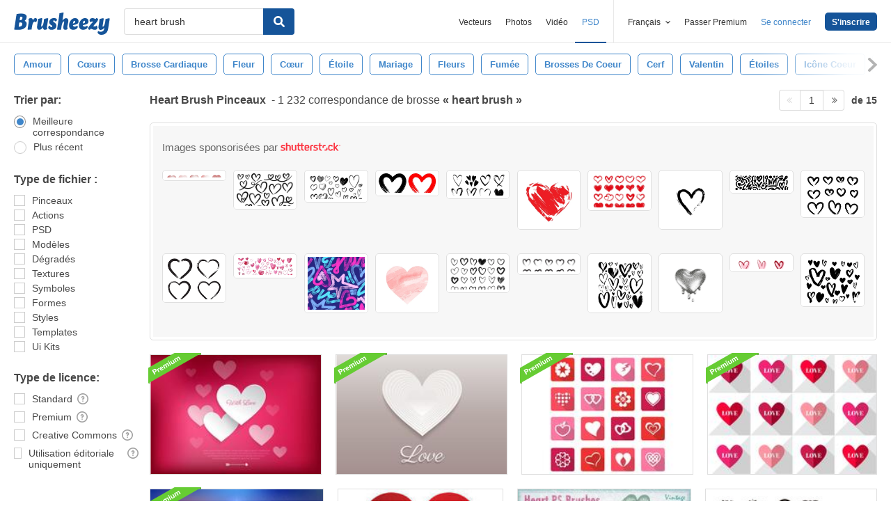

--- FILE ---
content_type: text/html; charset=utf-8
request_url: https://fr.brusheezy.com/libre/heart-brush
body_size: 45360
content:
<!DOCTYPE html>
<!--[if lt IE 7]>      <html lang="fr" xmlns:fb="http://developers.facebook.com/schema/" xmlns:og="http://opengraphprotocol.org/schema/" class="no-js lt-ie9 lt-ie8 lt-ie7"> <![endif]-->
<!--[if IE 7]>         <html lang="fr" xmlns:fb="http://developers.facebook.com/schema/" xmlns:og="http://opengraphprotocol.org/schema/" class="no-js lt-ie9 lt-ie8"> <![endif]-->
<!--[if IE 8]>         <html lang="fr" xmlns:fb="http://developers.facebook.com/schema/" xmlns:og="http://opengraphprotocol.org/schema/" class="no-js lt-ie9"> <![endif]-->
<!--[if IE 9]>         <html lang="fr" xmlns:fb="http://developers.facebook.com/schema/" xmlns:og="http://opengraphprotocol.org/schema/" class="no-js ie9"> <![endif]-->
<!--[if gt IE 9]><!--> <html lang="fr" xmlns:fb="http://developers.facebook.com/schema/" xmlns:og="http://opengraphprotocol.org/schema/" class="no-js"> <!--<![endif]-->
  <head>
	  <script type="text/javascript">window.country_code = "US";window.remote_ip_address = '18.224.212.29'</script>
              <!-- skipping hreflang -->

    
    <link rel="dns-prefetch" href="//static.brusheezy.com">
    <meta charset="utf-8">
    <meta http-equiv="X-UA-Compatible" content="IE=edge,chrome=1">
<script>window.NREUM||(NREUM={});NREUM.info={"beacon":"bam.nr-data.net","errorBeacon":"bam.nr-data.net","licenseKey":"NRJS-e38a0a5d9f3d7a161d2","applicationID":"682498450","transactionName":"J1kMFkBaWF9cREoRVwVEAQpXRhtAUVkS","queueTime":0,"applicationTime":241,"agent":""}</script>
<script>(window.NREUM||(NREUM={})).init={ajax:{deny_list:["bam.nr-data.net"]},feature_flags:["soft_nav"]};(window.NREUM||(NREUM={})).loader_config={licenseKey:"NRJS-e38a0a5d9f3d7a161d2",applicationID:"682498450",browserID:"682498528"};;/*! For license information please see nr-loader-rum-1.308.0.min.js.LICENSE.txt */
(()=>{var e,t,r={163:(e,t,r)=>{"use strict";r.d(t,{j:()=>E});var n=r(384),i=r(1741);var a=r(2555);r(860).K7.genericEvents;const s="experimental.resources",o="register",c=e=>{if(!e||"string"!=typeof e)return!1;try{document.createDocumentFragment().querySelector(e)}catch{return!1}return!0};var d=r(2614),u=r(944),l=r(8122);const f="[data-nr-mask]",g=e=>(0,l.a)(e,(()=>{const e={feature_flags:[],experimental:{allow_registered_children:!1,resources:!1},mask_selector:"*",block_selector:"[data-nr-block]",mask_input_options:{color:!1,date:!1,"datetime-local":!1,email:!1,month:!1,number:!1,range:!1,search:!1,tel:!1,text:!1,time:!1,url:!1,week:!1,textarea:!1,select:!1,password:!0}};return{ajax:{deny_list:void 0,block_internal:!0,enabled:!0,autoStart:!0},api:{get allow_registered_children(){return e.feature_flags.includes(o)||e.experimental.allow_registered_children},set allow_registered_children(t){e.experimental.allow_registered_children=t},duplicate_registered_data:!1},browser_consent_mode:{enabled:!1},distributed_tracing:{enabled:void 0,exclude_newrelic_header:void 0,cors_use_newrelic_header:void 0,cors_use_tracecontext_headers:void 0,allowed_origins:void 0},get feature_flags(){return e.feature_flags},set feature_flags(t){e.feature_flags=t},generic_events:{enabled:!0,autoStart:!0},harvest:{interval:30},jserrors:{enabled:!0,autoStart:!0},logging:{enabled:!0,autoStart:!0},metrics:{enabled:!0,autoStart:!0},obfuscate:void 0,page_action:{enabled:!0},page_view_event:{enabled:!0,autoStart:!0},page_view_timing:{enabled:!0,autoStart:!0},performance:{capture_marks:!1,capture_measures:!1,capture_detail:!0,resources:{get enabled(){return e.feature_flags.includes(s)||e.experimental.resources},set enabled(t){e.experimental.resources=t},asset_types:[],first_party_domains:[],ignore_newrelic:!0}},privacy:{cookies_enabled:!0},proxy:{assets:void 0,beacon:void 0},session:{expiresMs:d.wk,inactiveMs:d.BB},session_replay:{autoStart:!0,enabled:!1,preload:!1,sampling_rate:10,error_sampling_rate:100,collect_fonts:!1,inline_images:!1,fix_stylesheets:!0,mask_all_inputs:!0,get mask_text_selector(){return e.mask_selector},set mask_text_selector(t){c(t)?e.mask_selector="".concat(t,",").concat(f):""===t||null===t?e.mask_selector=f:(0,u.R)(5,t)},get block_class(){return"nr-block"},get ignore_class(){return"nr-ignore"},get mask_text_class(){return"nr-mask"},get block_selector(){return e.block_selector},set block_selector(t){c(t)?e.block_selector+=",".concat(t):""!==t&&(0,u.R)(6,t)},get mask_input_options(){return e.mask_input_options},set mask_input_options(t){t&&"object"==typeof t?e.mask_input_options={...t,password:!0}:(0,u.R)(7,t)}},session_trace:{enabled:!0,autoStart:!0},soft_navigations:{enabled:!0,autoStart:!0},spa:{enabled:!0,autoStart:!0},ssl:void 0,user_actions:{enabled:!0,elementAttributes:["id","className","tagName","type"]}}})());var p=r(6154),m=r(9324);let h=0;const v={buildEnv:m.F3,distMethod:m.Xs,version:m.xv,originTime:p.WN},b={consented:!1},y={appMetadata:{},get consented(){return this.session?.state?.consent||b.consented},set consented(e){b.consented=e},customTransaction:void 0,denyList:void 0,disabled:!1,harvester:void 0,isolatedBacklog:!1,isRecording:!1,loaderType:void 0,maxBytes:3e4,obfuscator:void 0,onerror:void 0,ptid:void 0,releaseIds:{},session:void 0,timeKeeper:void 0,registeredEntities:[],jsAttributesMetadata:{bytes:0},get harvestCount(){return++h}},_=e=>{const t=(0,l.a)(e,y),r=Object.keys(v).reduce((e,t)=>(e[t]={value:v[t],writable:!1,configurable:!0,enumerable:!0},e),{});return Object.defineProperties(t,r)};var w=r(5701);const x=e=>{const t=e.startsWith("http");e+="/",r.p=t?e:"https://"+e};var R=r(7836),k=r(3241);const A={accountID:void 0,trustKey:void 0,agentID:void 0,licenseKey:void 0,applicationID:void 0,xpid:void 0},S=e=>(0,l.a)(e,A),T=new Set;function E(e,t={},r,s){let{init:o,info:c,loader_config:d,runtime:u={},exposed:l=!0}=t;if(!c){const e=(0,n.pV)();o=e.init,c=e.info,d=e.loader_config}e.init=g(o||{}),e.loader_config=S(d||{}),c.jsAttributes??={},p.bv&&(c.jsAttributes.isWorker=!0),e.info=(0,a.D)(c);const f=e.init,m=[c.beacon,c.errorBeacon];T.has(e.agentIdentifier)||(f.proxy.assets&&(x(f.proxy.assets),m.push(f.proxy.assets)),f.proxy.beacon&&m.push(f.proxy.beacon),e.beacons=[...m],function(e){const t=(0,n.pV)();Object.getOwnPropertyNames(i.W.prototype).forEach(r=>{const n=i.W.prototype[r];if("function"!=typeof n||"constructor"===n)return;let a=t[r];e[r]&&!1!==e.exposed&&"micro-agent"!==e.runtime?.loaderType&&(t[r]=(...t)=>{const n=e[r](...t);return a?a(...t):n})})}(e),(0,n.US)("activatedFeatures",w.B)),u.denyList=[...f.ajax.deny_list||[],...f.ajax.block_internal?m:[]],u.ptid=e.agentIdentifier,u.loaderType=r,e.runtime=_(u),T.has(e.agentIdentifier)||(e.ee=R.ee.get(e.agentIdentifier),e.exposed=l,(0,k.W)({agentIdentifier:e.agentIdentifier,drained:!!w.B?.[e.agentIdentifier],type:"lifecycle",name:"initialize",feature:void 0,data:e.config})),T.add(e.agentIdentifier)}},384:(e,t,r)=>{"use strict";r.d(t,{NT:()=>s,US:()=>u,Zm:()=>o,bQ:()=>d,dV:()=>c,pV:()=>l});var n=r(6154),i=r(1863),a=r(1910);const s={beacon:"bam.nr-data.net",errorBeacon:"bam.nr-data.net"};function o(){return n.gm.NREUM||(n.gm.NREUM={}),void 0===n.gm.newrelic&&(n.gm.newrelic=n.gm.NREUM),n.gm.NREUM}function c(){let e=o();return e.o||(e.o={ST:n.gm.setTimeout,SI:n.gm.setImmediate||n.gm.setInterval,CT:n.gm.clearTimeout,XHR:n.gm.XMLHttpRequest,REQ:n.gm.Request,EV:n.gm.Event,PR:n.gm.Promise,MO:n.gm.MutationObserver,FETCH:n.gm.fetch,WS:n.gm.WebSocket},(0,a.i)(...Object.values(e.o))),e}function d(e,t){let r=o();r.initializedAgents??={},t.initializedAt={ms:(0,i.t)(),date:new Date},r.initializedAgents[e]=t}function u(e,t){o()[e]=t}function l(){return function(){let e=o();const t=e.info||{};e.info={beacon:s.beacon,errorBeacon:s.errorBeacon,...t}}(),function(){let e=o();const t=e.init||{};e.init={...t}}(),c(),function(){let e=o();const t=e.loader_config||{};e.loader_config={...t}}(),o()}},782:(e,t,r)=>{"use strict";r.d(t,{T:()=>n});const n=r(860).K7.pageViewTiming},860:(e,t,r)=>{"use strict";r.d(t,{$J:()=>u,K7:()=>c,P3:()=>d,XX:()=>i,Yy:()=>o,df:()=>a,qY:()=>n,v4:()=>s});const n="events",i="jserrors",a="browser/blobs",s="rum",o="browser/logs",c={ajax:"ajax",genericEvents:"generic_events",jserrors:i,logging:"logging",metrics:"metrics",pageAction:"page_action",pageViewEvent:"page_view_event",pageViewTiming:"page_view_timing",sessionReplay:"session_replay",sessionTrace:"session_trace",softNav:"soft_navigations",spa:"spa"},d={[c.pageViewEvent]:1,[c.pageViewTiming]:2,[c.metrics]:3,[c.jserrors]:4,[c.spa]:5,[c.ajax]:6,[c.sessionTrace]:7,[c.softNav]:8,[c.sessionReplay]:9,[c.logging]:10,[c.genericEvents]:11},u={[c.pageViewEvent]:s,[c.pageViewTiming]:n,[c.ajax]:n,[c.spa]:n,[c.softNav]:n,[c.metrics]:i,[c.jserrors]:i,[c.sessionTrace]:a,[c.sessionReplay]:a,[c.logging]:o,[c.genericEvents]:"ins"}},944:(e,t,r)=>{"use strict";r.d(t,{R:()=>i});var n=r(3241);function i(e,t){"function"==typeof console.debug&&(console.debug("New Relic Warning: https://github.com/newrelic/newrelic-browser-agent/blob/main/docs/warning-codes.md#".concat(e),t),(0,n.W)({agentIdentifier:null,drained:null,type:"data",name:"warn",feature:"warn",data:{code:e,secondary:t}}))}},1687:(e,t,r)=>{"use strict";r.d(t,{Ak:()=>d,Ze:()=>f,x3:()=>u});var n=r(3241),i=r(7836),a=r(3606),s=r(860),o=r(2646);const c={};function d(e,t){const r={staged:!1,priority:s.P3[t]||0};l(e),c[e].get(t)||c[e].set(t,r)}function u(e,t){e&&c[e]&&(c[e].get(t)&&c[e].delete(t),p(e,t,!1),c[e].size&&g(e))}function l(e){if(!e)throw new Error("agentIdentifier required");c[e]||(c[e]=new Map)}function f(e="",t="feature",r=!1){if(l(e),!e||!c[e].get(t)||r)return p(e,t);c[e].get(t).staged=!0,g(e)}function g(e){const t=Array.from(c[e]);t.every(([e,t])=>t.staged)&&(t.sort((e,t)=>e[1].priority-t[1].priority),t.forEach(([t])=>{c[e].delete(t),p(e,t)}))}function p(e,t,r=!0){const s=e?i.ee.get(e):i.ee,c=a.i.handlers;if(!s.aborted&&s.backlog&&c){if((0,n.W)({agentIdentifier:e,type:"lifecycle",name:"drain",feature:t}),r){const e=s.backlog[t],r=c[t];if(r){for(let t=0;e&&t<e.length;++t)m(e[t],r);Object.entries(r).forEach(([e,t])=>{Object.values(t||{}).forEach(t=>{t[0]?.on&&t[0]?.context()instanceof o.y&&t[0].on(e,t[1])})})}}s.isolatedBacklog||delete c[t],s.backlog[t]=null,s.emit("drain-"+t,[])}}function m(e,t){var r=e[1];Object.values(t[r]||{}).forEach(t=>{var r=e[0];if(t[0]===r){var n=t[1],i=e[3],a=e[2];n.apply(i,a)}})}},1738:(e,t,r)=>{"use strict";r.d(t,{U:()=>g,Y:()=>f});var n=r(3241),i=r(9908),a=r(1863),s=r(944),o=r(5701),c=r(3969),d=r(8362),u=r(860),l=r(4261);function f(e,t,r,a){const f=a||r;!f||f[e]&&f[e]!==d.d.prototype[e]||(f[e]=function(){(0,i.p)(c.xV,["API/"+e+"/called"],void 0,u.K7.metrics,r.ee),(0,n.W)({agentIdentifier:r.agentIdentifier,drained:!!o.B?.[r.agentIdentifier],type:"data",name:"api",feature:l.Pl+e,data:{}});try{return t.apply(this,arguments)}catch(e){(0,s.R)(23,e)}})}function g(e,t,r,n,s){const o=e.info;null===r?delete o.jsAttributes[t]:o.jsAttributes[t]=r,(s||null===r)&&(0,i.p)(l.Pl+n,[(0,a.t)(),t,r],void 0,"session",e.ee)}},1741:(e,t,r)=>{"use strict";r.d(t,{W:()=>a});var n=r(944),i=r(4261);class a{#e(e,...t){if(this[e]!==a.prototype[e])return this[e](...t);(0,n.R)(35,e)}addPageAction(e,t){return this.#e(i.hG,e,t)}register(e){return this.#e(i.eY,e)}recordCustomEvent(e,t){return this.#e(i.fF,e,t)}setPageViewName(e,t){return this.#e(i.Fw,e,t)}setCustomAttribute(e,t,r){return this.#e(i.cD,e,t,r)}noticeError(e,t){return this.#e(i.o5,e,t)}setUserId(e,t=!1){return this.#e(i.Dl,e,t)}setApplicationVersion(e){return this.#e(i.nb,e)}setErrorHandler(e){return this.#e(i.bt,e)}addRelease(e,t){return this.#e(i.k6,e,t)}log(e,t){return this.#e(i.$9,e,t)}start(){return this.#e(i.d3)}finished(e){return this.#e(i.BL,e)}recordReplay(){return this.#e(i.CH)}pauseReplay(){return this.#e(i.Tb)}addToTrace(e){return this.#e(i.U2,e)}setCurrentRouteName(e){return this.#e(i.PA,e)}interaction(e){return this.#e(i.dT,e)}wrapLogger(e,t,r){return this.#e(i.Wb,e,t,r)}measure(e,t){return this.#e(i.V1,e,t)}consent(e){return this.#e(i.Pv,e)}}},1863:(e,t,r)=>{"use strict";function n(){return Math.floor(performance.now())}r.d(t,{t:()=>n})},1910:(e,t,r)=>{"use strict";r.d(t,{i:()=>a});var n=r(944);const i=new Map;function a(...e){return e.every(e=>{if(i.has(e))return i.get(e);const t="function"==typeof e?e.toString():"",r=t.includes("[native code]"),a=t.includes("nrWrapper");return r||a||(0,n.R)(64,e?.name||t),i.set(e,r),r})}},2555:(e,t,r)=>{"use strict";r.d(t,{D:()=>o,f:()=>s});var n=r(384),i=r(8122);const a={beacon:n.NT.beacon,errorBeacon:n.NT.errorBeacon,licenseKey:void 0,applicationID:void 0,sa:void 0,queueTime:void 0,applicationTime:void 0,ttGuid:void 0,user:void 0,account:void 0,product:void 0,extra:void 0,jsAttributes:{},userAttributes:void 0,atts:void 0,transactionName:void 0,tNamePlain:void 0};function s(e){try{return!!e.licenseKey&&!!e.errorBeacon&&!!e.applicationID}catch(e){return!1}}const o=e=>(0,i.a)(e,a)},2614:(e,t,r)=>{"use strict";r.d(t,{BB:()=>s,H3:()=>n,g:()=>d,iL:()=>c,tS:()=>o,uh:()=>i,wk:()=>a});const n="NRBA",i="SESSION",a=144e5,s=18e5,o={STARTED:"session-started",PAUSE:"session-pause",RESET:"session-reset",RESUME:"session-resume",UPDATE:"session-update"},c={SAME_TAB:"same-tab",CROSS_TAB:"cross-tab"},d={OFF:0,FULL:1,ERROR:2}},2646:(e,t,r)=>{"use strict";r.d(t,{y:()=>n});class n{constructor(e){this.contextId=e}}},2843:(e,t,r)=>{"use strict";r.d(t,{G:()=>a,u:()=>i});var n=r(3878);function i(e,t=!1,r,i){(0,n.DD)("visibilitychange",function(){if(t)return void("hidden"===document.visibilityState&&e());e(document.visibilityState)},r,i)}function a(e,t,r){(0,n.sp)("pagehide",e,t,r)}},3241:(e,t,r)=>{"use strict";r.d(t,{W:()=>a});var n=r(6154);const i="newrelic";function a(e={}){try{n.gm.dispatchEvent(new CustomEvent(i,{detail:e}))}catch(e){}}},3606:(e,t,r)=>{"use strict";r.d(t,{i:()=>a});var n=r(9908);a.on=s;var i=a.handlers={};function a(e,t,r,a){s(a||n.d,i,e,t,r)}function s(e,t,r,i,a){a||(a="feature"),e||(e=n.d);var s=t[a]=t[a]||{};(s[r]=s[r]||[]).push([e,i])}},3878:(e,t,r)=>{"use strict";function n(e,t){return{capture:e,passive:!1,signal:t}}function i(e,t,r=!1,i){window.addEventListener(e,t,n(r,i))}function a(e,t,r=!1,i){document.addEventListener(e,t,n(r,i))}r.d(t,{DD:()=>a,jT:()=>n,sp:()=>i})},3969:(e,t,r)=>{"use strict";r.d(t,{TZ:()=>n,XG:()=>o,rs:()=>i,xV:()=>s,z_:()=>a});const n=r(860).K7.metrics,i="sm",a="cm",s="storeSupportabilityMetrics",o="storeEventMetrics"},4234:(e,t,r)=>{"use strict";r.d(t,{W:()=>a});var n=r(7836),i=r(1687);class a{constructor(e,t){this.agentIdentifier=e,this.ee=n.ee.get(e),this.featureName=t,this.blocked=!1}deregisterDrain(){(0,i.x3)(this.agentIdentifier,this.featureName)}}},4261:(e,t,r)=>{"use strict";r.d(t,{$9:()=>d,BL:()=>o,CH:()=>g,Dl:()=>_,Fw:()=>y,PA:()=>h,Pl:()=>n,Pv:()=>k,Tb:()=>l,U2:()=>a,V1:()=>R,Wb:()=>x,bt:()=>b,cD:()=>v,d3:()=>w,dT:()=>c,eY:()=>p,fF:()=>f,hG:()=>i,k6:()=>s,nb:()=>m,o5:()=>u});const n="api-",i="addPageAction",a="addToTrace",s="addRelease",o="finished",c="interaction",d="log",u="noticeError",l="pauseReplay",f="recordCustomEvent",g="recordReplay",p="register",m="setApplicationVersion",h="setCurrentRouteName",v="setCustomAttribute",b="setErrorHandler",y="setPageViewName",_="setUserId",w="start",x="wrapLogger",R="measure",k="consent"},5289:(e,t,r)=>{"use strict";r.d(t,{GG:()=>s,Qr:()=>c,sB:()=>o});var n=r(3878),i=r(6389);function a(){return"undefined"==typeof document||"complete"===document.readyState}function s(e,t){if(a())return e();const r=(0,i.J)(e),s=setInterval(()=>{a()&&(clearInterval(s),r())},500);(0,n.sp)("load",r,t)}function o(e){if(a())return e();(0,n.DD)("DOMContentLoaded",e)}function c(e){if(a())return e();(0,n.sp)("popstate",e)}},5607:(e,t,r)=>{"use strict";r.d(t,{W:()=>n});const n=(0,r(9566).bz)()},5701:(e,t,r)=>{"use strict";r.d(t,{B:()=>a,t:()=>s});var n=r(3241);const i=new Set,a={};function s(e,t){const r=t.agentIdentifier;a[r]??={},e&&"object"==typeof e&&(i.has(r)||(t.ee.emit("rumresp",[e]),a[r]=e,i.add(r),(0,n.W)({agentIdentifier:r,loaded:!0,drained:!0,type:"lifecycle",name:"load",feature:void 0,data:e})))}},6154:(e,t,r)=>{"use strict";r.d(t,{OF:()=>c,RI:()=>i,WN:()=>u,bv:()=>a,eN:()=>l,gm:()=>s,mw:()=>o,sb:()=>d});var n=r(1863);const i="undefined"!=typeof window&&!!window.document,a="undefined"!=typeof WorkerGlobalScope&&("undefined"!=typeof self&&self instanceof WorkerGlobalScope&&self.navigator instanceof WorkerNavigator||"undefined"!=typeof globalThis&&globalThis instanceof WorkerGlobalScope&&globalThis.navigator instanceof WorkerNavigator),s=i?window:"undefined"!=typeof WorkerGlobalScope&&("undefined"!=typeof self&&self instanceof WorkerGlobalScope&&self||"undefined"!=typeof globalThis&&globalThis instanceof WorkerGlobalScope&&globalThis),o=Boolean("hidden"===s?.document?.visibilityState),c=/iPad|iPhone|iPod/.test(s.navigator?.userAgent),d=c&&"undefined"==typeof SharedWorker,u=((()=>{const e=s.navigator?.userAgent?.match(/Firefox[/\s](\d+\.\d+)/);Array.isArray(e)&&e.length>=2&&e[1]})(),Date.now()-(0,n.t)()),l=()=>"undefined"!=typeof PerformanceNavigationTiming&&s?.performance?.getEntriesByType("navigation")?.[0]?.responseStart},6389:(e,t,r)=>{"use strict";function n(e,t=500,r={}){const n=r?.leading||!1;let i;return(...r)=>{n&&void 0===i&&(e.apply(this,r),i=setTimeout(()=>{i=clearTimeout(i)},t)),n||(clearTimeout(i),i=setTimeout(()=>{e.apply(this,r)},t))}}function i(e){let t=!1;return(...r)=>{t||(t=!0,e.apply(this,r))}}r.d(t,{J:()=>i,s:()=>n})},6630:(e,t,r)=>{"use strict";r.d(t,{T:()=>n});const n=r(860).K7.pageViewEvent},7699:(e,t,r)=>{"use strict";r.d(t,{It:()=>a,KC:()=>o,No:()=>i,qh:()=>s});var n=r(860);const i=16e3,a=1e6,s="SESSION_ERROR",o={[n.K7.logging]:!0,[n.K7.genericEvents]:!1,[n.K7.jserrors]:!1,[n.K7.ajax]:!1}},7836:(e,t,r)=>{"use strict";r.d(t,{P:()=>o,ee:()=>c});var n=r(384),i=r(8990),a=r(2646),s=r(5607);const o="nr@context:".concat(s.W),c=function e(t,r){var n={},s={},u={},l=!1;try{l=16===r.length&&d.initializedAgents?.[r]?.runtime.isolatedBacklog}catch(e){}var f={on:p,addEventListener:p,removeEventListener:function(e,t){var r=n[e];if(!r)return;for(var i=0;i<r.length;i++)r[i]===t&&r.splice(i,1)},emit:function(e,r,n,i,a){!1!==a&&(a=!0);if(c.aborted&&!i)return;t&&a&&t.emit(e,r,n);var o=g(n);m(e).forEach(e=>{e.apply(o,r)});var d=v()[s[e]];d&&d.push([f,e,r,o]);return o},get:h,listeners:m,context:g,buffer:function(e,t){const r=v();if(t=t||"feature",f.aborted)return;Object.entries(e||{}).forEach(([e,n])=>{s[n]=t,t in r||(r[t]=[])})},abort:function(){f._aborted=!0,Object.keys(f.backlog).forEach(e=>{delete f.backlog[e]})},isBuffering:function(e){return!!v()[s[e]]},debugId:r,backlog:l?{}:t&&"object"==typeof t.backlog?t.backlog:{},isolatedBacklog:l};return Object.defineProperty(f,"aborted",{get:()=>{let e=f._aborted||!1;return e||(t&&(e=t.aborted),e)}}),f;function g(e){return e&&e instanceof a.y?e:e?(0,i.I)(e,o,()=>new a.y(o)):new a.y(o)}function p(e,t){n[e]=m(e).concat(t)}function m(e){return n[e]||[]}function h(t){return u[t]=u[t]||e(f,t)}function v(){return f.backlog}}(void 0,"globalEE"),d=(0,n.Zm)();d.ee||(d.ee=c)},8122:(e,t,r)=>{"use strict";r.d(t,{a:()=>i});var n=r(944);function i(e,t){try{if(!e||"object"!=typeof e)return(0,n.R)(3);if(!t||"object"!=typeof t)return(0,n.R)(4);const r=Object.create(Object.getPrototypeOf(t),Object.getOwnPropertyDescriptors(t)),a=0===Object.keys(r).length?e:r;for(let s in a)if(void 0!==e[s])try{if(null===e[s]){r[s]=null;continue}Array.isArray(e[s])&&Array.isArray(t[s])?r[s]=Array.from(new Set([...e[s],...t[s]])):"object"==typeof e[s]&&"object"==typeof t[s]?r[s]=i(e[s],t[s]):r[s]=e[s]}catch(e){r[s]||(0,n.R)(1,e)}return r}catch(e){(0,n.R)(2,e)}}},8362:(e,t,r)=>{"use strict";r.d(t,{d:()=>a});var n=r(9566),i=r(1741);class a extends i.W{agentIdentifier=(0,n.LA)(16)}},8374:(e,t,r)=>{r.nc=(()=>{try{return document?.currentScript?.nonce}catch(e){}return""})()},8990:(e,t,r)=>{"use strict";r.d(t,{I:()=>i});var n=Object.prototype.hasOwnProperty;function i(e,t,r){if(n.call(e,t))return e[t];var i=r();if(Object.defineProperty&&Object.keys)try{return Object.defineProperty(e,t,{value:i,writable:!0,enumerable:!1}),i}catch(e){}return e[t]=i,i}},9324:(e,t,r)=>{"use strict";r.d(t,{F3:()=>i,Xs:()=>a,xv:()=>n});const n="1.308.0",i="PROD",a="CDN"},9566:(e,t,r)=>{"use strict";r.d(t,{LA:()=>o,bz:()=>s});var n=r(6154);const i="xxxxxxxx-xxxx-4xxx-yxxx-xxxxxxxxxxxx";function a(e,t){return e?15&e[t]:16*Math.random()|0}function s(){const e=n.gm?.crypto||n.gm?.msCrypto;let t,r=0;return e&&e.getRandomValues&&(t=e.getRandomValues(new Uint8Array(30))),i.split("").map(e=>"x"===e?a(t,r++).toString(16):"y"===e?(3&a()|8).toString(16):e).join("")}function o(e){const t=n.gm?.crypto||n.gm?.msCrypto;let r,i=0;t&&t.getRandomValues&&(r=t.getRandomValues(new Uint8Array(e)));const s=[];for(var o=0;o<e;o++)s.push(a(r,i++).toString(16));return s.join("")}},9908:(e,t,r)=>{"use strict";r.d(t,{d:()=>n,p:()=>i});var n=r(7836).ee.get("handle");function i(e,t,r,i,a){a?(a.buffer([e],i),a.emit(e,t,r)):(n.buffer([e],i),n.emit(e,t,r))}}},n={};function i(e){var t=n[e];if(void 0!==t)return t.exports;var a=n[e]={exports:{}};return r[e](a,a.exports,i),a.exports}i.m=r,i.d=(e,t)=>{for(var r in t)i.o(t,r)&&!i.o(e,r)&&Object.defineProperty(e,r,{enumerable:!0,get:t[r]})},i.f={},i.e=e=>Promise.all(Object.keys(i.f).reduce((t,r)=>(i.f[r](e,t),t),[])),i.u=e=>"nr-rum-1.308.0.min.js",i.o=(e,t)=>Object.prototype.hasOwnProperty.call(e,t),e={},t="NRBA-1.308.0.PROD:",i.l=(r,n,a,s)=>{if(e[r])e[r].push(n);else{var o,c;if(void 0!==a)for(var d=document.getElementsByTagName("script"),u=0;u<d.length;u++){var l=d[u];if(l.getAttribute("src")==r||l.getAttribute("data-webpack")==t+a){o=l;break}}if(!o){c=!0;var f={296:"sha512-+MIMDsOcckGXa1EdWHqFNv7P+JUkd5kQwCBr3KE6uCvnsBNUrdSt4a/3/L4j4TxtnaMNjHpza2/erNQbpacJQA=="};(o=document.createElement("script")).charset="utf-8",i.nc&&o.setAttribute("nonce",i.nc),o.setAttribute("data-webpack",t+a),o.src=r,0!==o.src.indexOf(window.location.origin+"/")&&(o.crossOrigin="anonymous"),f[s]&&(o.integrity=f[s])}e[r]=[n];var g=(t,n)=>{o.onerror=o.onload=null,clearTimeout(p);var i=e[r];if(delete e[r],o.parentNode&&o.parentNode.removeChild(o),i&&i.forEach(e=>e(n)),t)return t(n)},p=setTimeout(g.bind(null,void 0,{type:"timeout",target:o}),12e4);o.onerror=g.bind(null,o.onerror),o.onload=g.bind(null,o.onload),c&&document.head.appendChild(o)}},i.r=e=>{"undefined"!=typeof Symbol&&Symbol.toStringTag&&Object.defineProperty(e,Symbol.toStringTag,{value:"Module"}),Object.defineProperty(e,"__esModule",{value:!0})},i.p="https://js-agent.newrelic.com/",(()=>{var e={374:0,840:0};i.f.j=(t,r)=>{var n=i.o(e,t)?e[t]:void 0;if(0!==n)if(n)r.push(n[2]);else{var a=new Promise((r,i)=>n=e[t]=[r,i]);r.push(n[2]=a);var s=i.p+i.u(t),o=new Error;i.l(s,r=>{if(i.o(e,t)&&(0!==(n=e[t])&&(e[t]=void 0),n)){var a=r&&("load"===r.type?"missing":r.type),s=r&&r.target&&r.target.src;o.message="Loading chunk "+t+" failed: ("+a+": "+s+")",o.name="ChunkLoadError",o.type=a,o.request=s,n[1](o)}},"chunk-"+t,t)}};var t=(t,r)=>{var n,a,[s,o,c]=r,d=0;if(s.some(t=>0!==e[t])){for(n in o)i.o(o,n)&&(i.m[n]=o[n]);if(c)c(i)}for(t&&t(r);d<s.length;d++)a=s[d],i.o(e,a)&&e[a]&&e[a][0](),e[a]=0},r=self["webpackChunk:NRBA-1.308.0.PROD"]=self["webpackChunk:NRBA-1.308.0.PROD"]||[];r.forEach(t.bind(null,0)),r.push=t.bind(null,r.push.bind(r))})(),(()=>{"use strict";i(8374);var e=i(8362),t=i(860);const r=Object.values(t.K7);var n=i(163);var a=i(9908),s=i(1863),o=i(4261),c=i(1738);var d=i(1687),u=i(4234),l=i(5289),f=i(6154),g=i(944),p=i(384);const m=e=>f.RI&&!0===e?.privacy.cookies_enabled;function h(e){return!!(0,p.dV)().o.MO&&m(e)&&!0===e?.session_trace.enabled}var v=i(6389),b=i(7699);class y extends u.W{constructor(e,t){super(e.agentIdentifier,t),this.agentRef=e,this.abortHandler=void 0,this.featAggregate=void 0,this.loadedSuccessfully=void 0,this.onAggregateImported=new Promise(e=>{this.loadedSuccessfully=e}),this.deferred=Promise.resolve(),!1===e.init[this.featureName].autoStart?this.deferred=new Promise((t,r)=>{this.ee.on("manual-start-all",(0,v.J)(()=>{(0,d.Ak)(e.agentIdentifier,this.featureName),t()}))}):(0,d.Ak)(e.agentIdentifier,t)}importAggregator(e,t,r={}){if(this.featAggregate)return;const n=async()=>{let n;await this.deferred;try{if(m(e.init)){const{setupAgentSession:t}=await i.e(296).then(i.bind(i,3305));n=t(e)}}catch(e){(0,g.R)(20,e),this.ee.emit("internal-error",[e]),(0,a.p)(b.qh,[e],void 0,this.featureName,this.ee)}try{if(!this.#t(this.featureName,n,e.init))return(0,d.Ze)(this.agentIdentifier,this.featureName),void this.loadedSuccessfully(!1);const{Aggregate:i}=await t();this.featAggregate=new i(e,r),e.runtime.harvester.initializedAggregates.push(this.featAggregate),this.loadedSuccessfully(!0)}catch(e){(0,g.R)(34,e),this.abortHandler?.(),(0,d.Ze)(this.agentIdentifier,this.featureName,!0),this.loadedSuccessfully(!1),this.ee&&this.ee.abort()}};f.RI?(0,l.GG)(()=>n(),!0):n()}#t(e,r,n){if(this.blocked)return!1;switch(e){case t.K7.sessionReplay:return h(n)&&!!r;case t.K7.sessionTrace:return!!r;default:return!0}}}var _=i(6630),w=i(2614),x=i(3241);class R extends y{static featureName=_.T;constructor(e){var t;super(e,_.T),this.setupInspectionEvents(e.agentIdentifier),t=e,(0,c.Y)(o.Fw,function(e,r){"string"==typeof e&&("/"!==e.charAt(0)&&(e="/"+e),t.runtime.customTransaction=(r||"http://custom.transaction")+e,(0,a.p)(o.Pl+o.Fw,[(0,s.t)()],void 0,void 0,t.ee))},t),this.importAggregator(e,()=>i.e(296).then(i.bind(i,3943)))}setupInspectionEvents(e){const t=(t,r)=>{t&&(0,x.W)({agentIdentifier:e,timeStamp:t.timeStamp,loaded:"complete"===t.target.readyState,type:"window",name:r,data:t.target.location+""})};(0,l.sB)(e=>{t(e,"DOMContentLoaded")}),(0,l.GG)(e=>{t(e,"load")}),(0,l.Qr)(e=>{t(e,"navigate")}),this.ee.on(w.tS.UPDATE,(t,r)=>{(0,x.W)({agentIdentifier:e,type:"lifecycle",name:"session",data:r})})}}class k extends e.d{constructor(e){var t;(super(),f.gm)?(this.features={},(0,p.bQ)(this.agentIdentifier,this),this.desiredFeatures=new Set(e.features||[]),this.desiredFeatures.add(R),(0,n.j)(this,e,e.loaderType||"agent"),t=this,(0,c.Y)(o.cD,function(e,r,n=!1){if("string"==typeof e){if(["string","number","boolean"].includes(typeof r)||null===r)return(0,c.U)(t,e,r,o.cD,n);(0,g.R)(40,typeof r)}else(0,g.R)(39,typeof e)},t),function(e){(0,c.Y)(o.Dl,function(t,r=!1){if("string"!=typeof t&&null!==t)return void(0,g.R)(41,typeof t);const n=e.info.jsAttributes["enduser.id"];r&&null!=n&&n!==t?(0,a.p)(o.Pl+"setUserIdAndResetSession",[t],void 0,"session",e.ee):(0,c.U)(e,"enduser.id",t,o.Dl,!0)},e)}(this),function(e){(0,c.Y)(o.nb,function(t){if("string"==typeof t||null===t)return(0,c.U)(e,"application.version",t,o.nb,!1);(0,g.R)(42,typeof t)},e)}(this),function(e){(0,c.Y)(o.d3,function(){e.ee.emit("manual-start-all")},e)}(this),function(e){(0,c.Y)(o.Pv,function(t=!0){if("boolean"==typeof t){if((0,a.p)(o.Pl+o.Pv,[t],void 0,"session",e.ee),e.runtime.consented=t,t){const t=e.features.page_view_event;t.onAggregateImported.then(e=>{const r=t.featAggregate;e&&!r.sentRum&&r.sendRum()})}}else(0,g.R)(65,typeof t)},e)}(this),this.run()):(0,g.R)(21)}get config(){return{info:this.info,init:this.init,loader_config:this.loader_config,runtime:this.runtime}}get api(){return this}run(){try{const e=function(e){const t={};return r.forEach(r=>{t[r]=!!e[r]?.enabled}),t}(this.init),n=[...this.desiredFeatures];n.sort((e,r)=>t.P3[e.featureName]-t.P3[r.featureName]),n.forEach(r=>{if(!e[r.featureName]&&r.featureName!==t.K7.pageViewEvent)return;if(r.featureName===t.K7.spa)return void(0,g.R)(67);const n=function(e){switch(e){case t.K7.ajax:return[t.K7.jserrors];case t.K7.sessionTrace:return[t.K7.ajax,t.K7.pageViewEvent];case t.K7.sessionReplay:return[t.K7.sessionTrace];case t.K7.pageViewTiming:return[t.K7.pageViewEvent];default:return[]}}(r.featureName).filter(e=>!(e in this.features));n.length>0&&(0,g.R)(36,{targetFeature:r.featureName,missingDependencies:n}),this.features[r.featureName]=new r(this)})}catch(e){(0,g.R)(22,e);for(const e in this.features)this.features[e].abortHandler?.();const t=(0,p.Zm)();delete t.initializedAgents[this.agentIdentifier]?.features,delete this.sharedAggregator;return t.ee.get(this.agentIdentifier).abort(),!1}}}var A=i(2843),S=i(782);class T extends y{static featureName=S.T;constructor(e){super(e,S.T),f.RI&&((0,A.u)(()=>(0,a.p)("docHidden",[(0,s.t)()],void 0,S.T,this.ee),!0),(0,A.G)(()=>(0,a.p)("winPagehide",[(0,s.t)()],void 0,S.T,this.ee)),this.importAggregator(e,()=>i.e(296).then(i.bind(i,2117))))}}var E=i(3969);class I extends y{static featureName=E.TZ;constructor(e){super(e,E.TZ),f.RI&&document.addEventListener("securitypolicyviolation",e=>{(0,a.p)(E.xV,["Generic/CSPViolation/Detected"],void 0,this.featureName,this.ee)}),this.importAggregator(e,()=>i.e(296).then(i.bind(i,9623)))}}new k({features:[R,T,I],loaderType:"lite"})})()})();</script>
    <meta name="viewport" content="width=device-width, initial-scale=1.0, minimum-scale=1.0" />
    <title>Heart Brush - (1 232 Telechargements Gratuit)</title>
<meta content="Heart brush - We have 1 170 Heart brush Free Downloads in Ai, EPS, SVG, CDR formats." name="description" />
<meta content="Brusheezy" property="og:site_name" />
<meta content="Heart Brush - (1 232 Telechargements Gratuit)" property="og:title" />
<meta content="https://fr.brusheezy.com/libre/heart-brush" property="og:url" />
<meta content="fr_FR" property="og:locale" />
<meta content="en_US" property="og:locale:alternate" />
<meta content="de_DE" property="og:locale:alternate" />
<meta content="es_ES" property="og:locale:alternate" />
<meta content="nl_NL" property="og:locale:alternate" />
<meta content="pt_BR" property="og:locale:alternate" />
<meta content="sv_SE" property="og:locale:alternate" />
<meta content="https://static.brusheezy.com/system/resources/previews/000/055/069/original/free-floral-hearts-brush-and-banner-photoshop-brushes.jpg" property="og:image" />
    <link href="/favicon.ico" rel="shortcut icon"></link><link href="/favicon.png" rel="icon" sizes="48x48" type="image/png"></link><link href="/apple-touch-icon-precomposed.png" rel="apple-touch-icon-precomposed"></link>
    <link href="https://maxcdn.bootstrapcdn.com/font-awesome/4.6.3/css/font-awesome.min.css" media="screen" rel="stylesheet" type="text/css" />
    <script src="https://static.brusheezy.com/assets/modernizr.custom.83825-93372fb200ead74f1d44254d993c5440.js" type="text/javascript"></script>
    <link href="https://static.brusheezy.com/assets/application-e6fc89b3e1f8c6290743690971644994.css" media="screen" rel="stylesheet" type="text/css" />
    <link href="https://static.brusheezy.com/assets/print-ac38768f09270df2214d2c500c647adc.css" media="print" rel="stylesheet" type="text/css" />
    <link href="https://feeds.feedburner.com/eezyinc/brusheezy-images" rel="alternate" title="RSS" type="application/rss+xml" />

          <link rel="canonical" href="https://fr.brusheezy.com/libre/heart-brush">


    <meta content="authenticity_token" name="csrf-param" />
<meta content="sHqd7DAnNqfmU/49cHG0CeR00EgnNAEiYdj2o4Rm7vE=" name="csrf-token" />
    <!-- Begin TextBlock "HTML - Head" -->
<meta name="google-site-verification" content="pfGHD8M12iD8MZoiUsSycicUuSitnj2scI2cB_MvoYw" />
<meta name="google-site-verification" content="b4_frnI9j9l6Hs7d1QntimjvrZOtJ8x8ykl7RfeJS2Y" />
<meta name="tinfoil-site-verification" content="6d4a376b35cc11699dd86a787c7b5ae10b5c70f0" />
<meta name="msvalidate.01" content="9E7A3F56C01FB9B69FCDD1FBD287CAE4" />
<meta name="p:domain_verify" content="e95f03b955f8191de30e476f8527821e"/>
<meta property="fb:page_id" content="111431139680" />
<meta name="google" content="nositelinkssearchbox" />
<meta name="referrer" content="unsafe-url" />
<!--<script type="text/javascript" src="http://api.xeezy.com/api.min.js"></script>-->
<!--<script async src="//cdn-s2s.buysellads.net/pub/brusheezy.js" data-cfasync="false"></script>-->
<link href="https://plus.google.com/116840303500574370724" rel="publisher" />

<script>
  var iStockCoupon = { 
    // --- ADMIN CONIG----
    Code: 'EEZYOFF14', 
    Message: 'Hurry! Offer Expires 10/31/2013',
    // -------------------

    showPopup: function() {
      var win = window.open("", "istock-sale", "width=520,height=320");
      var wrap = win.document.createElement('div'); 
      wrap.setAttribute('class', 'sale-wrapper');
      
      var logo = win.document.createElement('img');
      logo.setAttribute('src', '//static.vecteezy.com/system/assets/asset_files/000/000/171/original/new-istock-logo.jpg');
      wrap.appendChild(logo);
      
      var code = win.document.createElement('div');
      code.setAttribute('class','code');
      code.appendChild(win.document.createTextNode(iStockCoupon.Code));
      wrap.appendChild(code);
      
      var expires = win.document.createElement('div');
      expires.setAttribute('class','expire');
      expires.appendChild(win.document.createTextNode(iStockCoupon.Message));
      wrap.appendChild(expires);
      
      var close = win.document.createElement('a');
      close.setAttribute('href', '#');
      close.appendChild(win.document.createTextNode('Close Window'));
      wrap.appendChild(close);
      
      var style = win.document.createElement('style');
      close.setAttribute('onclick', 'window.close()');
  
      style.appendChild(win.document.createTextNode("a{margin-top: 40px;display:block;font-size:12px;color:rgb(73,149,203);text-decoration:none;} .expire{margin-top:16px;color: rgb(81,81,81);font-size:24px;} .code{margin-top:20px;font-size:50px;font-weight:700;text-transform:uppercase;} img{margin-top:44px;} body{padding:0;margin:0;text-align:center;font-family:sans-serif;} .sale-wrapper{height:288px;border:16px solid #a1a1a1;}"));
      win.document.body.appendChild(style);
      win.document.body.appendChild(wrap);        
    },
  };

</script>
<script src="https://cdn.optimizely.com/js/168948327.js"></script>

<script>var AdminHideEezyPremiumPopup = false</script>
<!-- TradeDoubler site verification 2802548 -->



<!-- End TextBlock "HTML - Head" -->
      <link href="https://static.brusheezy.com/assets/splittests/new_search_ui-418ee10ba4943587578300e2dfed9bdf.css" media="screen" rel="stylesheet" type="text/css" />

  <script type="text/javascript">
    window.searchScope = 'External';
  </script>
    <link rel="next" href="https://fr.brusheezy.com/libre/heart-brush?page=2" />


    <script type="application/ld+json">
      {
        "@context": "http://schema.org",
        "@type": "WebSite",
        "name": "brusheezy",
        "url": "https://www.brusheezy.com"
      }
   </script>

    <script type="application/ld+json">
      {
      "@context": "http://schema.org",
      "@type": "Organization",
      "url": "https://www.brusheezy.com",
      "logo": "https://static.brusheezy.com/assets/structured_data/brusheezy-logo-63a0370ba72197d03d41c8ee2a3fe30d.svg",
      "sameAs": [
        "https://www.facebook.com/brusheezy",
        "https://twitter.com/brusheezy",
        "https://pinterest.com/brusheezy/",
        "https://www.youtube.com/EezyInc",
        "https://instagram.com/eezy/",
        "https://www.snapchat.com/add/eezy",
        "https://google.com/+brusheezy"
      ]
     }
    </script>

    <script src="https://static.brusheezy.com/assets/sp-32e34cb9c56d3cd62718aba7a1338855.js" type="text/javascript"></script>
<script type="text/javascript">
  document.addEventListener('DOMContentLoaded', function() {
    snowplow('newTracker', 'sp', 'a.vecteezy.com', {
      appId: 'brusheezy_production',
      discoverRootDomain: true,
      eventMethod: 'beacon',
      cookieSameSite: 'Lax',
      context: {
        webPage: true,
        performanceTiming: true,
        gaCookies: true,
        geolocation: false
      }
    });
    snowplow('setUserIdFromCookie', 'rollout');
    snowplow('enableActivityTracking', {minimumVisitLength: 10, heartbeatDelay: 10});
    snowplow('enableLinkClickTracking');
    snowplow('trackPageView');
  });
</script>

  </head>

  <body class="proper-sticky-ads   full-width-search fullwidth has-sticky-header redesign-layout searches-show"
        data-site="brusheezy">
    
<link rel="preconnect" href="https://a.pub.network/" crossorigin />
<link rel="preconnect" href="https://b.pub.network/" crossorigin />
<link rel="preconnect" href="https://c.pub.network/" crossorigin />
<link rel="preconnect" href="https://d.pub.network/" crossorigin />
<link rel="preconnect" href="https://c.amazon-adsystem.com" crossorigin />
<link rel="preconnect" href="https://s.amazon-adsystem.com" crossorigin />
<link rel="preconnect" href="https://secure.quantserve.com/" crossorigin />
<link rel="preconnect" href="https://rules.quantcount.com/" crossorigin />
<link rel="preconnect" href="https://pixel.quantserve.com/" crossorigin />
<link rel="preconnect" href="https://btloader.com/" crossorigin />
<link rel="preconnect" href="https://api.btloader.com/" crossorigin />
<link rel="preconnect" href="https://confiant-integrations.global.ssl.fastly.net" crossorigin />
<link rel="stylesheet" href="https://a.pub.network/brusheezy-com/cls.css">
<script data-cfasync="false" type="text/javascript">
  var freestar = freestar || {};
  freestar.queue = freestar.queue || [];
  freestar.config = freestar.config || {};
  freestar.config.enabled_slots = [];
  freestar.initCallback = function () { (freestar.config.enabled_slots.length === 0) ? freestar.initCallbackCalled = false : freestar.newAdSlots(freestar.config.enabled_slots) }
</script>
<script src="https://a.pub.network/brusheezy-com/pubfig.min.js" data-cfasync="false" async></script>
<style>
.fs-sticky-footer {
  background: rgba(247, 247, 247, 0.9) !important;
}
</style>
<!-- Tag ID: brusheezy_1x1_bouncex -->
<div align="center" id="brusheezy_1x1_bouncex">
 <script data-cfasync="false" type="text/javascript">
  freestar.config.enabled_slots.push({ placementName: "brusheezy_1x1_bouncex", slotId: "brusheezy_1x1_bouncex" });
 </script>
</div>


      <script src="https://static.brusheezy.com/assets/partner-service-v3-b8d5668d95732f2d5a895618bbc192d0.js" type="text/javascript"></script>

<script type="text/javascript">
  window.partnerService = new window.PartnerService({
    baseUrl: 'https://p.sa7eer.com',
    site: 'brusheezy',
    contentType: "vector",
    locale: 'fr',
    controllerName: 'searches',
    pageviewGuid: 'd2eccecb-6f4e-4b88-910f-91ae1b8d5cb0',
    sessionGuid: 'bd31c79e-6d9e-46e2-8a1b-32302d296755',
  });
</script>


    
      

    <div id="fb-root"></div>



      
<header class="ez-site-header ">
  <div class="max-inner is-logged-out">
    <div class='ez-site-header__logo'>
  <a href="https://fr.brusheezy.com/" title="Brusheezy"><svg xmlns="http://www.w3.org/2000/svg" id="Layer_1" data-name="Layer 1" viewBox="0 0 248 57.8"><title>brusheezy-logo-color</title><path class="cls-1" d="M32.4,29.6c0,9.9-9.2,15.3-21.1,15.3-3.9,0-11-.6-11.3-.6L6.3,3.9A61.78,61.78,0,0,1,18,2.7c9.6,0,14.5,3,14.5,8.8a12.42,12.42,0,0,1-5.3,10.2A7.9,7.9,0,0,1,32.4,29.6Zm-11.3.1c0-2.8-1.7-3.9-4.6-3.9-1,0-2.1.1-3.2.2L11.7,36.6c.5,0,1,.1,1.5.1C18.4,36.7,21.1,34,21.1,29.7ZM15.6,10.9l-1.4,9h2.2c3.1,0,5.1-2.9,5.1-6,0-2.1-1.1-3.1-3.4-3.1A10.87,10.87,0,0,0,15.6,10.9Z" transform="translate(0 0)"></path><path class="cls-1" d="M55.3,14.4c2.6,0,4,1.6,4,4.4a8.49,8.49,0,0,1-3.6,6.8,3,3,0,0,0-2.7-2c-4.5,0-6.3,10.6-6.4,11.2L46,38.4l-.9,5.9c-3.1,0-6.9.3-8.1.3a4,4,0,0,1-2.2-1l.8-5.2,2-13,.1-.8c.8-5.4-.7-7.7-.7-7.7a9.11,9.11,0,0,1,6.1-2.5c3.4,0,5.2,2,5.3,6.3,1.2-3.1,3.2-6.3,6.9-6.3Z" transform="translate(0 0)"></path><path class="cls-1" d="M85.4,34.7c-.8,5.4.7,7.7.7,7.7A9.11,9.11,0,0,1,80,44.9c-3.5,0-5.3-2.2-5.3-6.7-2.4,3.7-5.6,6.7-9.7,6.7-4.4,0-6.4-3.7-5.3-11.2L61,25.6c.8-5,1-9,1-9,3.2-.6,7.3-2.1,8.8-2.1a4,4,0,0,1,2.2,1L71.4,25.7l-1.5,9.4c-.1.9,0,1.3.8,1.3,3.7,0,5.8-10.7,5.8-10.7.8-5,1-9,1-9,3.2-.6,7.3-2.1,8.8-2.1a4,4,0,0,1,2.2,1L86.9,25.8l-1.3,8.3Z" transform="translate(0 0)"></path><path class="cls-1" d="M103.3,14.4c4.5,0,7.8,1.6,7.8,4.5,0,3.2-3.9,4.5-3.9,4.5s-1.2-2.9-3.7-2.9a2,2,0,0,0-2.2,2,2.41,2.41,0,0,0,1.3,2.2l3.2,2a8.39,8.39,0,0,1,3.9,7.5c0,6.1-4.9,10.7-12.5,10.7-4.6,0-8.8-2-8.8-5.8,0-3.5,3.5-5.4,3.5-5.4S93.8,38,96.8,38A2,2,0,0,0,99,35.8a2.42,2.42,0,0,0-1.3-2.2l-3-1.9a7.74,7.74,0,0,1-3.8-7c.3-5.9,4.8-10.3,12.4-10.3Z" transform="translate(0 0)"></path><path class="cls-1" d="M138.1,34.8c-1.1,5.4.9,7.7.9,7.7a9.28,9.28,0,0,1-6.1,2.4c-4.3,0-6.3-3.2-5-10l.2-.9,1.8-9.6a.94.94,0,0,0-1-1.3c-3.6,0-5.7,10.9-5.7,11l-.7,4.5-.9,5.9c-3.1,0-6.9.3-8.1.3a4,4,0,0,1-2.2-1l.8-5.2,4.3-27.5c.8-5,1-9,1-9,3.2-.6,7.3-2.1,8.8-2.1a4,4,0,0,1,2.2,1l-3.1,19.9c2.4-3.5,5.5-6.3,9.5-6.3,4.4,0,6.8,3.8,5.3,11.2l-1.8,8.4Z" transform="translate(0 0)"></path><path class="cls-1" d="M167.1,22.9c0,4.4-2.4,7.3-8.4,8.5l-6.3,1.3c.5,2.8,2.2,4.1,5,4.1a8.32,8.32,0,0,0,5.8-2.7,3.74,3.74,0,0,1,1.8,3.1c0,3.7-5.5,7.6-11.9,7.6s-10.8-4.2-10.8-11.2c0-8.2,5.7-19.2,15.8-19.2,5.6,0,9,3.3,9,8.5Zm-10.6,4.2a2.63,2.63,0,0,0,1.7-2.8c0-1.2-.4-3-1.8-3-2.5,0-3.6,4.1-4,7.2Z" transform="translate(0 0)"></path><path class="cls-1" d="M192.9,22.9c0,4.4-2.4,7.3-8.4,8.5l-6.3,1.3c.5,2.8,2.2,4.1,5,4.1a8.32,8.32,0,0,0,5.8-2.7,3.74,3.74,0,0,1,1.8,3.1c0,3.7-5.5,7.6-11.9,7.6s-10.8-4.2-10.8-11.2c0-8.2,5.7-19.2,15.8-19.2,5.5,0,9,3.3,9,8.5Zm-10.7,4.2a2.63,2.63,0,0,0,1.7-2.8c0-1.2-.4-3-1.8-3-2.5,0-3.6,4.1-4,7.2Z" transform="translate(0 0)"></path><path class="cls-1" d="M213.9,33.8a7.72,7.72,0,0,1,2.2,5.4c0,4.5-3.7,5.7-6.9,5.7-4.1,0-7.1-2-10.2-3-.9,1-1.7,2-2.5,3,0,0-4.6-.1-4.6-3.3,0-3.9,6.4-10.5,13.3-18.1a19.88,19.88,0,0,0-2.2-.2c-3.9,0-5.4,2-5.4,2a8.19,8.19,0,0,1-1.8-5.4c.2-4.2,4.2-5.4,7.3-5.4,3.3,0,5.7,1.3,8.1,2.4l1.9-2.4s4.7.1,4.7,3.3c0,3.7-6.2,10.3-12.9,17.6a14.65,14.65,0,0,0,4,.7,6.22,6.22,0,0,0,5-2.3Z" transform="translate(0 0)"></path><path class="cls-1" d="M243.8,42.3c-1.7,10.3-8.6,15.5-17.4,15.5-5.6,0-9.8-3-9.8-6.4a3.85,3.85,0,0,1,1.9-3.3,8.58,8.58,0,0,0,5.7,1.8c3.5,0,8.3-1.5,9.1-6.9l.7-4.2c-2.4,3.5-5.5,6.3-9.5,6.3-4.4,0-6.4-3.7-5.3-11.2l1.3-8.1c.8-5,1-9,1-9,3.2-.6,7.3-2.1,8.8-2.1a4,4,0,0,1,2.2,1l-1.6,10.2-1.5,9.4c-.1.9,0,1.3.8,1.3,3.7,0,5.8-10.7,5.8-10.7.8-5,1-9,1-9,3.2-.6,7.3-2.1,8.8-2.1a4,4,0,0,1,2.2,1L246.4,26Z" transform="translate(0 0)"></path></svg>
</a>
</div>


      <nav class="ez-site-header__main-nav logged-out-nav">
    <ul class="ez-site-header__header-menu">
        <div class="ez-site-header__app-links-wrapper" data-target="ez-mobile-menu.appLinksWrapper">
          <li class="ez-site-header__menu-item ez-site-header__menu-item--app-link "
              data-target="ez-mobile-menu.appLink" >
            <a href="https://fr.vecteezy.com" target="_blank">Vecteurs</a>
          </li>

          <li class="ez-site-header__menu-item ez-site-header__menu-item--app-link "
              data-target="ez-mobile-menu.appLink" >
            <a href="https://fr.vecteezy.com/photos-gratuite" target="_blank">Photos</a>
          </li>

          <li class="ez-site-header__menu-item ez-site-header__menu-item--app-link"
              data-target="ez-mobile-menu.appLink" >
            <a href="https://fr.videezy.com" target="_blank">Vidéo</a>
          </li>

          <li class="ez-site-header__menu-item ez-site-header__menu-item--app-link active-menu-item"
              data-target="ez-mobile-menu.appLink" >
            <a href="https://fr.brusheezy.com" target="_blank">PSD</a>
          </li>
        </div>

        <div class="ez-site-header__separator"></div>

        <li class="ez-site-header__locale_prompt ez-site-header__menu-item"
            data-action="toggle-language-switcher"
            data-switcher-target="ez-site-header__lang_selector">
          <span>
            Français
            <!-- Generator: Adobe Illustrator 21.0.2, SVG Export Plug-In . SVG Version: 6.00 Build 0)  --><svg xmlns="http://www.w3.org/2000/svg" xmlns:xlink="http://www.w3.org/1999/xlink" version="1.1" id="Layer_1" x="0px" y="0px" viewBox="0 0 11.9 7.1" style="enable-background:new 0 0 11.9 7.1;" xml:space="preserve" class="ez-site-header__menu-arrow">
<polygon points="11.9,1.5 10.6,0 6,4.3 1.4,0 0,1.5 6,7.1 "></polygon>
</svg>

          </span>

          
<div id="ez-site-header__lang_selector" class="ez-language-switcher ez-tooltip ez-tooltip--arrow-top">
  <div class="ez-tooltip__arrow ez-tooltip__arrow--middle"></div>
  <div class="ez-tooltip__content">
    <ul>
        <li>
          <a href="https://www.brusheezy.com/free/heart-brush" class="nested-locale-switcher-link en" data-locale="en" rel="nofollow">English</a>        </li>
        <li>
          <a href="https://es.brusheezy.com/libre/heart-brush" class="nested-locale-switcher-link es" data-locale="es" rel="nofollow">Español</a>        </li>
        <li>
          <a href="https://pt.brusheezy.com/livre/heart-brush" class="nested-locale-switcher-link pt" data-locale="pt" rel="nofollow">Português</a>        </li>
        <li>
          <a href="https://de.brusheezy.com/gratis/heart-brush" class="nested-locale-switcher-link de" data-locale="de" rel="nofollow">Deutsch</a>        </li>
        <li>
          
            <span class="nested-locale-switcher-link fr current">
              Français
              <svg xmlns="http://www.w3.org/2000/svg" id="Layer_1" data-name="Layer 1" viewBox="0 0 11.93 9.39"><polygon points="11.93 1.76 10.17 0 4.3 5.87 1.76 3.32 0 5.09 4.3 9.39 11.93 1.76"></polygon></svg>

            </span>
        </li>
        <li>
          <a href="https://nl.brusheezy.com/gratis/heart-brush" class="nested-locale-switcher-link nl" data-locale="nl" rel="nofollow">Nederlands</a>        </li>
        <li>
          <a href="https://sv.brusheezy.com/gratis/heart-brush" class="nested-locale-switcher-link sv" data-locale="sv" rel="nofollow">Svenska</a>        </li>
    </ul>
  </div>
</div>


        </li>

          <li class="ez-site-header__menu-item ez-site-header__menu-item--join-pro-link"
              data-target="ez-mobile-menu.joinProLink">
            <a href="/signups/join_premium">Passer Premium</a>
          </li>

          <li class="ez-site-header__menu-item"
              data-target="ez-mobile-menu.logInBtn">
            <a href="/connexion" class="login-link" data-remote="true" onclick="track_header_login_click();">Se connecter</a>
          </li>

          <li class="ez-site-header__menu-item ez-site-header__menu-item--btn ez-site-header__menu-item--sign-up-btn"
              data-target="ez-mobile-menu.signUpBtn">
            <a href="/inscription" class="ez-btn ez-btn--primary ez-btn--tiny ez-btn--sign-up" data-remote="true" onclick="track_header_join_eezy_click();">S&#x27;inscrire</a>
          </li>


      

        <li class="ez-site-header__menu-item ez-site-header__mobile-menu">
          <button class="ez-site-header__mobile-menu-btn"
                  data-controller="ez-mobile-menu">
            <svg xmlns="http://www.w3.org/2000/svg" viewBox="0 0 20 14"><g id="Layer_2" data-name="Layer 2"><g id="Account_Pages_Mobile_Menu_Open" data-name="Account Pages Mobile Menu Open"><g id="Account_Pages_Mobile_Menu_Open-2" data-name="Account Pages Mobile Menu Open"><path class="cls-1" d="M0,0V2H20V0ZM0,8H20V6H0Zm0,6H20V12H0Z"></path></g></g></g></svg>

          </button>
        </li>
    </ul>

  </nav>

  <script src="https://static.brusheezy.com/assets/header_mobile_menu-bbe8319134d6d4bb7793c9fdffca257c.js" type="text/javascript"></script>


      <p% search_path = nil %>

<form accept-charset="UTF-8" action="/libre" class="ez-search-form" data-action="new-search" data-adid="1636631" data-behavior="" data-trafcat="T1" method="post"><div style="margin:0;padding:0;display:inline"><input name="utf8" type="hidden" value="&#x2713;" /><input name="authenticity_token" type="hidden" value="sHqd7DAnNqfmU/49cHG0CeR00EgnNAEiYdj2o4Rm7vE=" /></div>
  <input id="from" name="from" type="hidden" value="mainsite" />
  <input id="in_se" name="in_se" type="hidden" value="true" />

  <div class="ez-input">
      <input class="ez-input__field ez-input__field--basic ez-input__field--text ez-search-form__input" id="search" name="search" placeholder="Rechercher" type="text" value="heart brush" />

    <button class="ez-search-form__submit" title="Rechercher" type="submit">
      <svg xmlns="http://www.w3.org/2000/svg" id="Layer_1" data-name="Layer 1" viewBox="0 0 14.39 14.39"><title>search</title><path d="M14,12.32,10.81,9.09a5.87,5.87,0,1,0-1.72,1.72L12.32,14A1.23,1.23,0,0,0,14,14,1.23,1.23,0,0,0,14,12.32ZM2.43,5.88A3.45,3.45,0,1,1,5.88,9.33,3.46,3.46,0,0,1,2.43,5.88Z"></path></svg>

</button>  </div>
</form>

  </div><!-- .max-inner -->

    
    <!-- Search Tags -->
    <div class="ez-search-tags">
      
<link href="https://static.brusheezy.com/assets/tags_carousel-e3b70e45043c44ed04a5d925fa3e3ba6.css" media="screen" rel="stylesheet" type="text/css" />

<div class="outer-tags-wrap" >
  <div class="rs-carousel">
    <ul class="tags-wrap">
          <li class="tag">
            <a href="/libre/amour" class="tag-link" data-behavior="related-search-click" data-related-term="amour" title="amour">
              <span>
                amour
              </span>
</a>          </li>
          <li class="tag">
            <a href="/libre/c%C5%93urs" class="tag-link" data-behavior="related-search-click" data-related-term="cœurs" title="cœurs">
              <span>
                cœurs
              </span>
</a>          </li>
          <li class="tag">
            <a href="/libre/brosse-cardiaque" class="tag-link" data-behavior="related-search-click" data-related-term="brosse cardiaque" title="brosse cardiaque">
              <span>
                brosse cardiaque
              </span>
</a>          </li>
          <li class="tag">
            <a href="/libre/fleur" class="tag-link" data-behavior="related-search-click" data-related-term="fleur" title="fleur">
              <span>
                fleur
              </span>
</a>          </li>
          <li class="tag">
            <a href="/libre/c%C5%93ur" class="tag-link" data-behavior="related-search-click" data-related-term="cœur" title="cœur">
              <span>
                cœur
              </span>
</a>          </li>
          <li class="tag">
            <a href="/libre/%C3%A9toile" class="tag-link" data-behavior="related-search-click" data-related-term="étoile" title="étoile">
              <span>
                étoile
              </span>
</a>          </li>
          <li class="tag">
            <a href="/libre/mariage" class="tag-link" data-behavior="related-search-click" data-related-term="mariage" title="mariage">
              <span>
                mariage
              </span>
</a>          </li>
          <li class="tag">
            <a href="/libre/fleurs" class="tag-link" data-behavior="related-search-click" data-related-term="fleurs" title="fleurs">
              <span>
                fleurs
              </span>
</a>          </li>
          <li class="tag">
            <a href="/libre/fum%C3%A9e" class="tag-link" data-behavior="related-search-click" data-related-term="fumée" title="fumée">
              <span>
                fumée
              </span>
</a>          </li>
          <li class="tag">
            <a href="/libre/brosses-de-coeur" class="tag-link" data-behavior="related-search-click" data-related-term="brosses de coeur" title="brosses de coeur">
              <span>
                brosses de coeur
              </span>
</a>          </li>
          <li class="tag">
            <a href="/libre/cerf" class="tag-link" data-behavior="related-search-click" data-related-term="cerf" title="cerf">
              <span>
                cerf
              </span>
</a>          </li>
          <li class="tag">
            <a href="/libre/valentin" class="tag-link" data-behavior="related-search-click" data-related-term="valentin" title="valentin">
              <span>
                valentin
              </span>
</a>          </li>
          <li class="tag">
            <a href="/libre/%C3%A9toiles" class="tag-link" data-behavior="related-search-click" data-related-term="étoiles" title="étoiles">
              <span>
                étoiles
              </span>
</a>          </li>
          <li class="tag">
            <a href="/libre/ic%C3%B4ne-coeur" class="tag-link" data-behavior="related-search-click" data-related-term="icône coeur" title="icône coeur">
              <span>
                icône coeur
              </span>
</a>          </li>
          <li class="tag">
            <a href="/libre/vecteur-de-coeur" class="tag-link" data-behavior="related-search-click" data-related-term="vecteur de coeur" title="vecteur de coeur">
              <span>
                vecteur de coeur
              </span>
</a>          </li>
          <li class="tag">
            <a href="/libre/fond-de-coeur" class="tag-link" data-behavior="related-search-click" data-related-term="fond de coeur" title="fond de coeur">
              <span>
                fond de coeur
              </span>
</a>          </li>
          <li class="tag">
            <a href="/libre/nuage" class="tag-link" data-behavior="related-search-click" data-related-term="nuage" title="nuage">
              <span>
                nuage
              </span>
</a>          </li>
          <li class="tag">
            <a href="/libre/brosse" class="tag-link" data-behavior="related-search-click" data-related-term="brosse" title="brosse">
              <span>
                brosse
              </span>
</a>          </li>
          <li class="tag">
            <a href="/libre/b%C3%A9b%C3%A9" class="tag-link" data-behavior="related-search-click" data-related-term="bébé" title="bébé">
              <span>
                bébé
              </span>
</a>          </li>
          <li class="tag">
            <a href="/libre/arbre" class="tag-link" data-behavior="related-search-click" data-related-term="arbre" title="arbre">
              <span>
                arbre
              </span>
</a>          </li>
          <li class="tag">
            <a href="/libre/forme-de-coeur" class="tag-link" data-behavior="related-search-click" data-related-term="forme de coeur" title="forme de coeur">
              <span>
                forme de coeur
              </span>
</a>          </li>
          <li class="tag">
            <a href="/libre/animal" class="tag-link" data-behavior="related-search-click" data-related-term="animal" title="animal">
              <span>
                animal
              </span>
</a>          </li>
          <li class="tag">
            <a href="/libre/vecteur" class="tag-link" data-behavior="related-search-click" data-related-term="vecteur" title="vecteur">
              <span>
                vecteur
              </span>
</a>          </li>
          <li class="tag">
            <a href="/libre/feu" class="tag-link" data-behavior="related-search-click" data-related-term="feu" title="feu">
              <span>
                feu
              </span>
</a>          </li>
          <li class="tag">
            <a href="/libre/symbole" class="tag-link" data-behavior="related-search-click" data-related-term="symbole" title="symbole">
              <span>
                symbole
              </span>
</a>          </li>
          <li class="tag">
            <a href="/libre/coeur-bris%C3%A9" class="tag-link" data-behavior="related-search-click" data-related-term="coeur brisé" title="coeur brisé">
              <span>
                coeur brisé
              </span>
</a>          </li>
          <li class="tag">
            <a href="/libre/motif-cardiaque" class="tag-link" data-behavior="related-search-click" data-related-term="motif cardiaque" title="motif cardiaque">
              <span>
                motif cardiaque
              </span>
</a>          </li>
          <li class="tag">
            <a href="/libre/rose" class="tag-link" data-behavior="related-search-click" data-related-term="rose" title="rose">
              <span>
                rose
              </span>
</a>          </li>
          <li class="tag">
            <a href="/libre/foyer" class="tag-link" data-behavior="related-search-click" data-related-term="foyer" title="foyer">
              <span>
                foyer
              </span>
</a>          </li>
          <li class="tag">
            <a href="/libre/entendre" class="tag-link" data-behavior="related-search-click" data-related-term="entendre" title="entendre">
              <span>
                entendre
              </span>
</a>          </li>
          <li class="tag">
            <a href="/libre/cam%C3%A9ra" class="tag-link" data-behavior="related-search-click" data-related-term="caméra" title="caméra">
              <span>
                caméra
              </span>
</a>          </li>
          <li class="tag">
            <a href="/libre/mignonne" class="tag-link" data-behavior="related-search-click" data-related-term="mignonne" title="mignonne">
              <span>
                mignonne
              </span>
</a>          </li>
    </ul>
  </div>
</div>

<script defer="defer" src="https://static.brusheezy.com/assets/jquery.ui.widget-0763685ac5d9057e21eac4168b755b9a.js" type="text/javascript"></script>
<script defer="defer" src="https://static.brusheezy.com/assets/jquery.event.drag-3d54f98bab25c12a9b9cc1801f3e1c4b.js" type="text/javascript"></script>
<script defer="defer" src="https://static.brusheezy.com/assets/jquery.translate3d-6277fde3b8b198a2da2aa8e4389a7c84.js" type="text/javascript"></script>
<script defer="defer" src="https://static.brusheezy.com/assets/jquery.rs.carousel-5763ad180bc69cb2b583cd5d42a9c231.js" type="text/javascript"></script>
<script defer="defer" src="https://static.brusheezy.com/assets/jquery.rs.carousel-touch-c5c93eecbd1da1af1bce8f19e8f02105.js" type="text/javascript"></script>
<script defer="defer" src="https://static.brusheezy.com/assets/tags-carousel-bb78c5a4ca2798d203e5b9c09f22846d.js" type="text/javascript"></script>


    </div>
</header>


    <div id="body">
      <div class="content">

        

          

<input id="originalSearchQuery" name="originalSearchQuery" type="hidden" value="heart brush" />

<button class="filter-sidebar-open-btn btn primary flat" title="Filters">Filters</button>

<div class="content-inner">
  <aside id="filter-sidebar">



      <link href="https://static.brusheezy.com/assets/search_filter-6c123be796899e69b74df5c98ea0fa45.css" media="screen" rel="stylesheet" type="text/css" />

<div class="filter-inner full ">
  <button class="filter-sidebar-close-btn">Close</button>

  <h4>Trier par:</h4>
  <ul class="search-options">
    <li>
      
<div class="check--wrapper">
  <div class="check--box checked  radio" data-filter-param="sort-best"></div>
  <div class="check--label">Meilleure correspondance</div>

</div>
    </li>
    <li>
      
<div class="check--wrapper">
  <div class="check--box   radio" data-filter-param="sort-newest"></div>
  <div class="check--label">Plus récent</div>

</div>
    </li>
  </ul>

  <h4>Type de fichier :</h4>
  <ul class="search-options">
    <li>
    
<div class="check--wrapper">
  <div class="check--box   " data-filter-param="content-type-brushes"></div>
  <div class="check--label">Pinceaux</div>

</div>
  </li>
    <li>
      
<div class="check--wrapper">
  <div class="check--box   " data-filter-param="content-type-actions"></div>
  <div class="check--label"><span class="translation_missing" title="translation missing: fr.options.actions">Actions</span></div>

</div>
    </li>
    <li>
      
<div class="check--wrapper">
  <div class="check--box   " data-filter-param="content-type-psds"></div>
  <div class="check--label">PSD</div>

</div>
    </li>
    <li>
      
<div class="check--wrapper">
  <div class="check--box   " data-filter-param="content-type-patterns"></div>
  <div class="check--label">Modèles</div>

</div>
    </li>
    <li>
      
<div class="check--wrapper">
  <div class="check--box   " data-filter-param="content-type-gradients"></div>
  <div class="check--label">Dégradés</div>

</div>
    </li>
    <li>
      
<div class="check--wrapper">
  <div class="check--box   " data-filter-param="content-type-textures"></div>
  <div class="check--label">Textures</div>

</div>
    </li>
    <li>
      
<div class="check--wrapper">
  <div class="check--box   " data-filter-param="content-type-symbols"></div>
  <div class="check--label">Symboles</div>

</div>
    </li>
    <li>
    
<div class="check--wrapper">
  <div class="check--box   " data-filter-param="content-type-shapes"></div>
  <div class="check--label">Formes</div>

</div>
  </li>
    <li>
      
<div class="check--wrapper">
  <div class="check--box   " data-filter-param="content-type-styles"></div>
  <div class="check--label"><span class="translation_missing" title="translation missing: fr.options.styles">Styles</span></div>

</div>
    </li>
    <li>
      
<div class="check--wrapper">
  <div class="check--box   " data-filter-param="content-type-templates"></div>
  <div class="check--label"><span class="translation_missing" title="translation missing: fr.options.templates">Templates</span></div>

</div>
    </li>
    <li>
      
<div class="check--wrapper">
  <div class="check--box   " data-filter-param="content-type-ui-kits"></div>
  <div class="check--label"><span class="translation_missing" title="translation missing: fr.options.ui-kits">Ui Kits</span></div>

</div>
    </li>
  </ul>

  <div class="extended-options">
    <h4>Type de licence:</h4>
    <ul class="search-options">
      <li>
        
<div class="check--wrapper">
  <div class="check--box   " data-filter-param="license-standard"></div>
  <div class="check--label">Standard</div>

    <span class="ez-tooltip-icon" data-tooltip-position="right top" data-tooltip="&lt;h4&gt;Standard&lt;/h4&gt;&lt;p&gt;Ce filtre n’affichera que des images créées par nos collaborateurs et examinées par nos modérateurs. Ces fichiers sont gratuits pour une utilisation bénéficiant d’une attribution. Vous pouvez acheter une licence supplémentaire pour éliminer les exigences d&#x27;attribution.&lt;/p&gt;" title="&lt;h4&gt;Standard&lt;/h4&gt;&lt;p&gt;Ce filtre n’affichera que des images créées par nos collaborateurs et examinées par nos modérateurs. Ces fichiers sont gratuits pour une utilisation bénéficiant d’une attribution. Vous pouvez acheter une licence supplémentaire pour éliminer les exigences d&#x27;attribution.&lt;/p&gt;"><svg class="ez-icon-circle-question"><use xlink:href="#ez-icon-circle-question"></use></svg></span>
</div>
      </li>
      <li>
        
<div class="check--wrapper">
  <div class="check--box   " data-filter-param="license-premium"></div>
  <div class="check--label">Premium</div>

    <span class="ez-tooltip-icon" data-tooltip-position="right top" data-tooltip="&lt;h4&gt;Premium&lt;/h4&gt;&lt;p&gt;Ce filtre n’affichera que des images Premium destinées à la vente. Chaque fichier est livré avec une licence franche de redevances.&lt;/p&gt;" title="&lt;h4&gt;Premium&lt;/h4&gt;&lt;p&gt;Ce filtre n’affichera que des images Premium destinées à la vente. Chaque fichier est livré avec une licence franche de redevances.&lt;/p&gt;"><svg class="ez-icon-circle-question"><use xlink:href="#ez-icon-circle-question"></use></svg></span>
</div>
      </li>
      <li>
        
<div class="check--wrapper">
  <div class="check--box   " data-filter-param="license-cc"></div>
  <div class="check--label">Creative Commons</div>

    <span class="ez-tooltip-icon" data-tooltip-position="right top" data-tooltip="&lt;h4&gt;Creative Commons&lt;/h4&gt;&lt;p&gt;Ce filtre n’affichera que des images gratuites qui doivent être utilisés conformément aux directives de Creative Commons. Nous ne vendons pas des licences pour ces images.&lt;/p&gt;" title="&lt;h4&gt;Creative Commons&lt;/h4&gt;&lt;p&gt;Ce filtre n’affichera que des images gratuites qui doivent être utilisés conformément aux directives de Creative Commons. Nous ne vendons pas des licences pour ces images.&lt;/p&gt;"><svg class="ez-icon-circle-question"><use xlink:href="#ez-icon-circle-question"></use></svg></span>
</div>
      </li>
      <li>
        
<div class="check--wrapper">
  <div class="check--box   " data-filter-param="license-editorial"></div>
  <div class="check--label">Utilisation éditoriale uniquement</div>

    <span class="ez-tooltip-icon" data-tooltip-position="right top" data-tooltip="&lt;h4&gt;Utilisation éditoriale uniquement&lt;/h4&gt;&lt;p&gt;Ce filtre n’affichera que des images gratuites à utiliser dans des articles de presse, des ouvrages non romanesques, des documentaires, ou à d&#x27;autres fins dignes d&#x27;intérêt. Ne pas utiliser dans les publicités, les marchandises, les emballages de produits, ou toute autre utilisation commerciale ou promotionnelle.&lt;/p&gt;" title="&lt;h4&gt;Utilisation éditoriale uniquement&lt;/h4&gt;&lt;p&gt;Ce filtre n’affichera que des images gratuites à utiliser dans des articles de presse, des ouvrages non romanesques, des documentaires, ou à d&#x27;autres fins dignes d&#x27;intérêt. Ne pas utiliser dans les publicités, les marchandises, les emballages de produits, ou toute autre utilisation commerciale ou promotionnelle.&lt;/p&gt;"><svg class="ez-icon-circle-question"><use xlink:href="#ez-icon-circle-question"></use></svg></span>
</div>
      </li>
    </ul>

  </div>
</div>

<button class="btn flat toggle-btn" data-toggle="closed" data-more="Plus de filtres de recherche" data-less="Moins de filtres de recherche">Plus de filtres de recherche</button>

<button class="btn flat apply-filters-btn">Apply Filters</button>

<svg xmlns="http://www.w3.org/2000/svg" style="display: none;">
  
    <symbol id="ez-icon-plus" viewBox="0 0 512 512">
      <path d="m512 213l-213 0 0-213-86 0 0 213-213 0 0 86 213 0 0 213 86 0 0-213 213 0z"></path>
    </symbol>
  
    <symbol id="ez-icon-vector-file" viewBox="0 0 512 512">
      <path d="m356 0l-318 0 0 512 436 0 0-394z m66 461l-332 0 0-410 245 0 87 87z m-179-256c-56 0-102 46-102 102 0 57 46 103 102 103 57 0 103-46 103-103l-103 0z m26 77l102 0c0-57-46-103-102-103z"></path>
    </symbol>
  
    <symbol id="ez-icon-webpage" viewBox="0 0 512 512">
      <path d="m0 0l0 512 512 0 0-512z m51 51l307 0 0 51-307 0z m410 410l-410 0 0-307 410 0z m0-359l-51 0 0-51 51 0z m-179 103l-180 0 0 205 180 0z m-52 153l-76 0 0-102 76 0z m180-153l-77 0 0 51 77 0z m0 77l-77 0 0 51 77 0z m0 76l-77 0 0 52 77 0z"></path>
    </symbol>
  
    <symbol id="ez-icon-money" viewBox="0 0 512 512">
      <path d="m486 77l-460 0c-15 0-26 11-26 25l0 308c0 14 11 25 26 25l460 0c15 0 26-11 26-25l0-308c0-14-11-25-26-25z m-435 307l0-92 92 92z m410 0l-246 0-164-164 0-92 246 0 164 164z m0-164l-92-92 92 0z m-307 36c0 57 45 102 102 102 57 0 102-45 102-102 0-57-45-102-102-102-57 0-102 45-102 102z m153 0c0 28-23 51-51 51-28 0-51-23-51-51 0-28 23-51 51-51 28 0 51 23 51 51z"></path>
    </symbol>
  
    <symbol id="ez-icon-money-dark" viewBox="0 0 512 512">
      <path d="m0 77l0 358 512 0 0-358z m461 307l-282 0-128-128 0-128 282 0 128 128z m-205-205c-42 0-77 35-77 77 0 42 35 77 77 77 42 0 77-35 77-77 0-42-35-77-77-77z"></path>
    </symbol>
  
    <symbol id="ez-icon-calendar" viewBox="0 0 512 512">
      <path d="m384 358l-51 0 0 52 51 0z m26-307l0-51-52 0 0 51-204 0 0-51-52 0 0 51-102 0 0 461 512 0 0-461z m51 410l-410 0 0-256 410 0z m0-307l-410 0 0-52 410 0z m-77 102l-51 0 0 51 51 0z m-102 0l-52 0 0 51 52 0z m-103 102l-51 0 0 52 51 0z m0-102l-51 0 0 51 51 0z m103 102l-52 0 0 52 52 0z"></path>
    </symbol>
  
    <symbol id="ez-icon-calendar-dark" viewBox="0 0 512 512">
      <path d="m410 51l0-51-52 0 0 51-204 0 0-51-52 0 0 51-102 0 0 77 512 0 0-77z m-410 461l512 0 0-333-512 0z m333-256l51 0 0 51-51 0z m0 102l51 0 0 52-51 0z m-103-102l52 0 0 51-52 0z m0 102l52 0 0 52-52 0z m-102-102l51 0 0 51-51 0z m0 102l51 0 0 52-51 0z"></path>
    </symbol>
  
    <symbol id="ez-icon-checkbox" viewBox="0 0 512 512">
      <path d="m142 205l142 136 200-252-49-34-156 199-94-89z m313 79l0 171-398 0 0-398 171 0 0-57-228 0 0 512 512 0 0-228z"></path>
    </symbol>
  
    <symbol id="ez-icon-circle-minus" viewBox="0 0 512 512">
      <path d="m256 0c-141 0-256 115-256 256 0 141 115 256 256 256 141 0 256-115 256-256 0-141-115-256-256-256z m0 461c-113 0-205-92-205-205 0-113 92-205 205-205 113 0 205 92 205 205 0 113-92 205-205 205z m-102-179l204 0 0-52-204 0z"></path>
    </symbol>
  
    <symbol id="ez-icon-circle-minus-dark" viewBox="0 0 512 512">
      <path d="m256 0c-141 0-256 115-256 256 0 141 115 256 256 256 141 0 256-115 256-256 0-141-115-256-256-256z m102 282l-204 0 0-52 204 0z"></path>
    </symbol>
  
    <symbol id="ez-icon-comments" viewBox="0 0 512 512">
      <path d="m154 230l51 0 0-51-51 0z m76 0l52 0 0-51-52 0z m77 0l51 0 0-51-51 0z m128-230l-358 0c-43 0-77 34-77 77l0 256c0 42 34 77 77 77l0 102 219-102 139 0c43 0 77-35 77-77l0-256c0-43-34-77-77-77z m26 333c0 14-12 25-26 25l-151 0-156 73 0-73-51 0c-14 0-26-11-26-25l0-256c0-14 12-26 26-26l358 0c14 0 26 12 26 26z"></path>
    </symbol>
  
    <symbol id="ez-icon-close" viewBox="0 0 512 512">
      <path d="m512 56l-56-56-200 200-200-200-56 56 200 200-200 200 56 56 200-200 200 200 56-56-200-200z"></path>
    </symbol>
  
    <symbol id="ez-icon-comments-dark" viewBox="0 0 512 512">
      <path d="m435 0l-358 0c-43 0-77 34-77 77l0 256c0 42 34 77 77 77l0 102 219-102 139 0c43 0 77-35 77-77l0-256c0-43-34-77-77-77z m-230 230l-51 0 0-51 51 0z m77 0l-52 0 0-51 52 0z m76 0l-51 0 0-51 51 0z"></path>
    </symbol>
  
    <symbol id="ez-icon-credits" viewBox="0 0 512 512">
      <path d="m358 166c-48 0-153-19-153 77l0 154c0 57 105 77 153 77 49 0 154-20 154-77l0-154c0-57-105-77-154-77z m0 52c36-1 70 7 100 25-30 18-64 27-100 26-35 1-69-8-100-26 31-18 65-26 100-25z m103 176c-31 20-66 30-103 28-36 2-72-8-102-28l0-17c33 13 67 19 102 20 35-1 70-7 103-20z m0-76c-30 20-66 29-103 28-36 1-72-8-102-29l0-17c33 13 67 20 102 20 35 0 70-7 103-20z m-324-177l-9-2-10 0c-11-2-21-5-31-8l-10-4-7 0-5-2-4-2-3-2-4-6c30-18 64-26 100-25 35-1 69 7 100 25l53 0c0-57-105-77-153-77-49 0-154 20-154 77l0 231c0 57 105 76 154 76 8 0 17 0 25-1l0-51c-8 1-17 1-25 1-37 2-72-8-103-28l0-17c33 12 68 19 103 20 8 0 17-1 25-2l0-51c-8 1-17 1-25 1-37 2-73-8-103-28l0-17c33 13 68 19 103 20 8 0 17-1 25-2l0-51c-8 1-17 2-25 2-37 1-73-8-103-29l0-17c33 13 68 20 103 20 8 0 17-1 25-2l0-51c-8 1-17 2-25 2-6 0-12 0-17 0z"></path>
    </symbol>
  
    <symbol id="ez-icon-credits-dark" viewBox="0 0 512 512">
      <path d="m425 245c-26-15-54-21-84-21-30 0-57 6-83 21 26 15 53 22 83 22 30 0 58-7 84-22z m-169 111l0 15c26 17 55 26 85 24 30 2 60-7 86-24l0-15c-28 11-56 17-86 17-30 0-57-6-85-17z m0-64l0 15c26 17 55 26 85 24 30 2 60-7 86-24l0-15c-28 11-56 17-86 17-30 0-57-6-85-17z m85-153c0-79-102-107-170-107-69 0-171 28-171 107l0 192c0 79 102 106 171 106 8 0 17 0 25-2l2 0c37 32 99 45 143 45 69 0 171-28 171-107l0-128c0-79-102-106-171-106z m-170-22c-30 0-58 7-84 22l3 2 2 2 8 4 7 0 8 2c9 2 17 5 26 7l15 0c4 2 10 4 15 4 6 0 15 0 21-2l0 43c-6 2-15 2-21 2-30 0-58-7-86-17l0 15c26 17 56 25 86 23 6 0 15 0 21-2l0 43c-6 2-15 2-21 2-30 0-58-7-86-17l0 15c26 17 56 25 86 23 6 0 15 0 21-2l0 43c-6 2-15 2-21 2-30 0-58-7-86-17l0 15c26 17 56 25 86 23 6 0 15 0 21-2l0 43c-6 2-15 2-21 2-41 0-128-17-128-64l0-192c0-47 87-64 128-64 40 0 128 17 128 64l-45 0c-26-15-53-22-83-22z m298 256c0 47-87 64-128 64-40 0-128-17-128-64l0-128c0-47 88-64 128-64 41 0 128 17 128 64z"></path>
    </symbol>
  
    <symbol id="ez-icon-go-back-arrow" viewBox="0 0 512 512">
      <path d="m388 201l-269 0 93-93-43-44-169 168 169 168 43-43-93-94 269 0c34 0 62 28 62 62 0 34-28 62-62 62l-32 0 0 61 32 0c45 3 89-20 112-59 24-40 24-89 0-128-23-39-67-62-112-59z"></path>
    </symbol>
  
    <symbol id="ez-icon-home" viewBox="0 0 512 512">
      <path d="m59 273l0 227 394 0 0-227-197-139z m222 178l-49 0 0-97 49 0z m123 0l-73 0 0-146-149 0 0 146-73 0 0-153 148-104 148 104z m-148-439l-123 87 0-87-49 0 0 122-84 59 29 39 227-161 227 161 29-39z"></path>
    </symbol>
  
    <symbol id="ez-icon-home-dark" viewBox="0 0 512 512">
      <path d="m256 12l-123 87 0-87-49 0 0 122-84 59 29 39 227-161 227 161 29-39z m-197 261l0 227 123 0 0-195 148 0 0 195 123 0 0-227-197-139z m172 227l49 0 0-146-49 0z"></path>
    </symbol>
  
    <symbol id="ez-icon-horiz-dots" viewBox="0 0 512 512">
      <path d="m51 205c-28 0-51 23-51 51 0 28 23 51 51 51 28 0 51-23 51-51 0-28-23-51-51-51z m205 0c-28 0-51 23-51 51 0 28 23 51 51 51 28 0 51-23 51-51 0-28-23-51-51-51z m205 0c-28 0-51 23-51 51 0 28 23 51 51 51 28 0 51-23 51-51 0-28-23-51-51-51z"></path>
    </symbol>
  
    <symbol id="ez-icon-edit" viewBox="0 0 512 512">
      <path d="m51 51l103 0 0-51-154 0 0 154 51 0z m461 51c0-28-10-53-31-71-41-39-105-39-146 0l-274 274c-2 2-2 5-5 5l0 2-56 167c-5 13 0 28 15 33 5 3 13 3 18 0l164-54 3 0c2-2 5-5 7-7l274-277c21-18 31-43 31-72z m-445 343l25-74 51 51z m122-51l-35-36-39-35 215-215 72 71z m256-256l-5 5-71-71 5-5c20-21 51-21 71 0 21 17 21 51 0 71z m16 323l-103 0 0 51 154 0 0-154-51 0z"></path>
    </symbol>
  
    <symbol id="ez-icon-circle-alert" viewBox="0 0 512 512">
      <path d="m256 0c-141 0-256 115-256 256 0 141 115 256 256 256 141 0 256-115 256-256 0-141-115-256-256-256z m0 461c-113 0-205-92-205-205 0-113 92-205 205-205 113 0 205 92 205 205 0 113-92 205-205 205z m-26-103l52 0 0-51-52 0z m0-102l52 0 0-102-52 0z"></path>
    </symbol>
  
    <symbol id="ez-icon-circle-alert-dark" viewBox="0 0 512 512">
      <path d="m256 0c-141 0-256 115-256 256 0 141 115 256 256 256 141 0 256-115 256-256 0-141-115-256-256-256z m26 358l-52 0 0-51 52 0z m0-102l-52 0 0-102 52 0z"></path>
    </symbol>
  
    <symbol id="ez-icon-circle-plus" viewBox="0 0 512 512">
      <path d="m282 154l-52 0 0 76-76 0 0 52 76 0 0 76 52 0 0-76 76 0 0-52-76 0z m-26-154c-141 0-256 115-256 256 0 141 115 256 256 256 141 0 256-115 256-256 0-141-115-256-256-256z m0 461c-113 0-205-92-205-205 0-113 92-205 205-205 113 0 205 92 205 205 0 113-92 205-205 205z"></path>
    </symbol>
  
    <symbol id="ez-icon-circle-plus-dark" viewBox="0 0 512 512">
      <path d="m256 0c-141 0-256 115-256 256 0 141 115 256 256 256 141 0 256-115 256-256 0-141-115-256-256-256z m102 282l-76 0 0 76-52 0 0-76-76 0 0-52 76 0 0-76 52 0 0 76 76 0z"></path>
    </symbol>
  
    <symbol id="ez-icon-facebook" viewBox="0 0 512 512">
      <path d="m483 0l-454 0c-14 0-27 14-27 27l0 454c0 17 13 31 27 31l242 0 0-198-64 0 0-78 64 0 0-55c-6-51 31-96 82-102 7 0 11 0 17 0 21 0 41 0 58 3l0 68-41 0c-30 0-37 14-37 38l0 51 75 0-10 78-65 0 0 195 130 0c17 0 27-14 27-27l0-458c3-13-10-27-24-27z"></path>
    </symbol>
  
    <symbol id="ez-icon-triangle-info" viewBox="0 0 512 512">
      <path d="m230 256l52 0 0-51-52 0z m0 154l52 0 0-103-52 0z m274-13l-179-353c-18-39-66-54-105-36-15 7-28 20-36 36l-176 355c-21 39-5 87 36 105 10 5 23 8 35 8l356 0c44 0 80-36 80-79-3-11-6-23-11-36z m-48 51c-5 8-13 13-23 13l-354 0c-15 0-25-10-25-26 0-5 0-10 2-13l177-355c8-13 23-18 38-11 5 3 8 5 11 11l176 355c3 8 3 18-2 26z"></path>
    </symbol>
  
    <symbol id="ez-icon-triangle-info-dark" viewBox="0 0 512 512">
      <path d="m504 398l-178-354c-13-27-40-44-70-44-30 0-57 17-70 44l-178 354c-12 25-11 54 4 77 14 23 39 37 67 37l354 0c27 0 53-14 67-37 14-23 16-52 4-77z m-222 12l-52 0 0-103 52 0z m0-154l-52 0 0-51 52 0z"></path>
    </symbol>
  
    <symbol id="ez-icon-circle-close" viewBox="0 0 512 512">
      <path d="m319 157l-63 63-63-63-39 38 63 63-63 63 39 37 63-62 63 62 39-37-63-63 63-63z m-63-157c-141 0-256 115-256 256 0 141 115 256 256 256 141 0 256-115 256-256 0-141-115-256-256-256z m0 461c-113 0-205-92-205-205 0-113 92-205 205-205 113 0 205 92 205 205 0 113-92 205-205 205z"></path>
    </symbol>
  
    <symbol id="ez-icon-circle-close-dark" viewBox="0 0 512 512">
      <path d="m256 0c-141 0-256 115-256 256 0 141 115 256 256 256 141 0 256-115 256-256 0-141-115-256-256-256z m102 321l-39 37-63-62-63 62-39-37 63-63-63-63 39-38 63 63 63-63 39 38-63 63z"></path>
    </symbol>
  
    <symbol id="ez-icon-check-banner" viewBox="0 0 512 512">
      <path d="m384 438l-113-77c-7-5-20-5-28 0l-112 77 0-387 307 0c0-28-23-51-51-51l-259 0c-28 0-51 23-51 51l0 435c0 16 13 26 25 26 6 0 11-3 13-5l141-92 138 92c13 8 28 5 36-8 3-2 5-7 5-13l0-230-51 0z m-182-282l-46 46 100 98 151-152-46-46-105 108z"></path>
    </symbol>
  
    <symbol id="ez-icon-check-banner-dark" viewBox="0 0 512 512">
      <path d="m384 0l-256 0c-28 0-51 23-51 51l0 435c0 16 13 26 25 26 6 0 11-3 13-5l141-92 138 92c13 8 28 5 36-8 3-2 5-7 5-13l0-435c0-28-23-51-51-51z m-154 300l-99-98 46-46 53 54 105-105 46 46z"></path>
    </symbol>
  
    <symbol id="ez-icon-circle-info" viewBox="0 0 512 512">
      <path d="m256 0c-141 0-256 115-256 256 0 141 115 256 256 256 141 0 256-115 256-256 0-141-115-256-256-256z m0 461c-113 0-205-92-205-205 0-113 92-205 205-205 113 0 205 92 205 205 0 113-92 205-205 205z m-26-256l52 0 0-51-52 0z m0 153l52 0 0-102-52 0z"></path>
    </symbol>
  
    <symbol id="ez-icon-circle-info-dark" viewBox="0 0 512 512">
      <path d="m256 0c-141 0-256 115-256 256 0 141 115 256 256 256 141 0 256-115 256-256 0-141-115-256-256-256z m26 358l-52 0 0-102 52 0z m0-153l-52 0 0-51 52 0z"></path>
    </symbol>
  
    <symbol id="ez-icon-instagram" viewBox="0 0 512 512">
      <path d="m391 89c-17 0-31 13-31 30 0 18 14 31 31 31 17 0 31-13 31-31 0-17-14-30-31-30z m116 61c0-20-4-41-14-61-7-17-17-34-30-45-14-13-28-24-45-30-17-7-37-14-58-14-27 0-34 0-106 0-71 0-75 0-102 0-21 0-44 7-62 14-17 6-34 17-47 27-11 14-21 31-28 48-6 20-13 41-13 61 0 27 0 38 0 106 0 68 0 79 0 106 0 20 3 41 10 61 14 34 41 62 75 75 21 7 41 14 65 14 27 0 34 0 106 0 71 0 78 0 106 0 20 0 40-3 61-14 34-13 61-41 75-75 7-20 10-41 14-61 0-27 0-38 0-106 0-68-4-79-7-106z m-44 208c0 17-4 31-11 48-3 10-10 21-20 31-7 7-17 14-31 20-14 7-31 11-48 11-27 0-34 0-102 0-68 0-75 0-103 0-17 0-30-4-47-11-11-3-21-10-31-20-7-7-14-17-21-31-6-13-10-31-10-48 0-27 0-34 0-102 0-68 0-75 0-102 0-17 4-31 10-48 14-10 21-21 28-27 7-11 17-18 31-21 13-7 30-10 44-10 27 0 34 0 102 0 69 0 75 0 103 0 17 0 30 3 47 10 11 3 21 10 31 21 7 6 14 17 21 30 7 14 10 31 10 48 0 27 0 34 0 102 0 69-3 72-3 99z m-209-232c-71 0-133 58-133 130 0 72 58 133 130 133 72 0 133-58 133-130 3-75-55-133-130-133z m0 215c-47 0-85-37-85-85 0-48 38-85 85-85 48 0 86 37 86 85 0 48-38 85-86 85z"></path>
    </symbol>
  
    <symbol id="ez-icon-linkedin" viewBox="0 0 512 512">
      <path d="m60 21c-30-4-56 19-60 52 0 0 0 4 0 4 0 30 23 53 56 57 0 0 4 0 4 0 30 0 57-23 60-53 4-30-18-57-48-60-4 0-8 0-12 0z m-49 470l102 0 0-320-102 0z m377-323c-42-4-83 18-102 52l0-49-113 0c0 27 0 320 0 320l113 0 0-173c0-7 0-19 4-26 7-23 30-38 53-38 37 0 56 30 56 72l0 162 113 0 0-174c0-98-53-146-124-146z"></path>
    </symbol>
  
    <symbol id="ez-icon-message" viewBox="0 0 512 512">
      <path d="m0 77l0 358 512 0 0-358z m419 51l-163 145-163-145z m-368 31l109 97-109 97z m42 225l105-94 41 36c10 9 24 9 34 0l41-36 105 94z m368-31l-109-97 109-97z"></path>
    </symbol>
  
    <symbol id="ez-icon-message-dark" viewBox="0 0 512 512">
      <path d="m477 77l-442 0 221 188z m-119 169l154 153 0-285z m-102 87l-63-54-157 156 440 0-157-156z m-256-219l0 285 154-154z"></path>
    </symbol>
  
    <symbol id="ez-icon-hamburger" viewBox="0 0 512 512">
      <path d="m0 77l0 51 512 0 0-51z m0 205l512 0 0-52-512 0z m0 153l512 0 0-51-512 0z"></path>
    </symbol>
  
    <symbol id="ez-icon-obscure" viewBox="0 0 512 512">
      <path d="m64 335l36-35c-16-13-31-29-44-44 46-59 116-97 190-102l48-49c-12-3-25-3-38-3-95 0-184 49-251 139-5 10-5 23 0 30 18 23 39 46 59 64z m338-189l110-110-36-36-476 476 36 36 120-120c33 10 67 18 100 18 95 0 184-49 248-139 8-10 8-20 0-30-28-39-61-69-102-95z m-205 205l5-5c10 5 21 10 34 12-13-2-26-5-39-7z m44-44l59-59c0 3 2 8 2 11 0 28-23 51-51 51-3 0-5-3-10-3z m15 51l-3 0c57 0 100-46 100-102 0-18-5-33-13-49l24-23c33 18 64 44 87 72-47 61-118 100-195 102z m-10-204c-51 2-92 43-95 94z"></path>
    </symbol>
  
    <symbol id="ez-icon-obscure-dark" viewBox="0 0 512 512">
      <path d="m413 158l97-97-35-35-426 425 35 35 93-92c25 7 50 10 75 10 93 0 181-48 246-135 7-10 7-23 0-31-25-30-53-57-85-80z m-161 198c-10 0-22-2-32-5l47-47c13-5 23-15 28-28l47-50c3 10 5 20 5 30 3 53-40 98-95 100z m-97-85c-3-5-3-10-3-15 0-55 43-100 98-100 5 0 10 0 17 2l45-45c-20-5-40-7-60-7-92 0-180 47-245 135-5 7-8 20 0 30 20 28 45 53 72 75z"></path>
    </symbol>
  
    <symbol id="ez-icon-reveal" viewBox="0 0 512 512">
      <path d="m506 241c-67-90-157-139-251-139-95 0-182 49-249 139-7 10-7 20 0 30 67 90 154 139 249 139 94 0 184-49 248-139 8-10 8-20 3-30z m-446 15c44-59 113-97 187-102-56 0-102 46-102 102 0 56 46 102 102 102-74-5-143-43-187-102z m141 0c0-28 23-51 51-51 28 0 51 23 51 51 0 28-23 51-51 51-28 0-51-23-51-51z m54 102l-3 0c56 0 103-46 103-102 0-56-47-102-103-102l3 0c77 2 151 41 197 102-46 61-118 100-197 102z"></path>
    </symbol>
  
    <symbol id="ez-icon-reveal-dark" viewBox="0 0 512 512">
      <path d="m257 205c-28 0-51 23-51 51 0 28 23 51 51 51 28 0 51-23 51-51 0-28-23-51-51-51z m251 36c-69-90-156-139-251-139-94 0-184 49-251 139-7 10-7 20 0 30 67 90 154 139 251 139 98 0 185-49 251-139 5-10 5-23 0-30z m-251 117c-56 0-102-46-102-102-3-56 41-102 95-105 53-3 102 41 105 95 0 2 0 7 0 10 2 56-41 100-98 102z"></path>
    </symbol>
  
    <symbol id="ez-icon-pause" viewBox="0 0 512 512">
      <path d="m128 512l85 0 0-512-85 0z m171-512l0 512 85 0 0-512z"></path>
    </symbol>
  
    <symbol id="ez-icon-pinterest" viewBox="0 0 512 512">
      <path d="m254 0c-140 0-252 116-252 259 0 99 61 192 153 233 0-21 0-41 4-59l34-139c-7-14-10-28-10-41 0-38 20-65 47-65 21 0 35 13 35 34 0 0 0 3 0 3-4 31-11 62-21 89-7 21 7 44 27 48 4 0 7 0 11 0 47 0 82-62 82-137 3-51-41-95-93-99-3 0-10 0-13 0-69-3-123 51-127 116 0 4 0 4 0 7 0 17 7 38 17 51 7 7 7 11 7 17l-7 21c0 3-6 7-10 7 0 0 0 0-3 0-34-21-58-58-51-99 0-72 61-161 181-161 85-3 157 58 160 144 0 0 0 3 0 3 0 99-55 174-137 174-23 0-47-10-61-34 0 0-14 58-17 72-7 20-14 37-27 54 24 11 47 14 71 14 140 0 256-116 256-256 0-140-112-256-256-256z"></path>
    </symbol>
  
    <symbol id="ez-icon-play" viewBox="0 0 512 512">
      <path d="m472 190l-362-183c-37-18-81-3-103 30-3 11-7 25-7 36l0 366c0 25 15 51 37 62 22 15 51 15 73 4l362-183c36-18 51-62 36-99-7-15-18-26-36-33z m-399 249l0-366 366 183z"></path>
    </symbol>
  
    <symbol id="ez-icon-play-dark" viewBox="0 0 512 512">
      <path d="m472 190l-362-183c-37-18-81-3-103 30-3 11-7 25-7 36l0 366c0 25 15 51 37 62 22 15 51 15 73 4l362-183c36-18 51-62 36-99-7-15-18-26-36-33z"></path>
    </symbol>
  
    <symbol id="ez-icon-print" viewBox="0 0 512 512">
      <path d="m435 128l-25 0 0-128-308 0 0 128-25 0c-43 0-77 34-77 77l0 128c0 42 34 77 77 77l25 0 0 102 308 0 0-102 25 0c43 0 77-35 77-77l0-128c0-43-34-77-77-77z m-281-77l204 0 0 77-204 0z m204 410l-204 0 0-77 204 0z m103-128c0 14-12 25-26 25l-25 0 0-25-308 0 0 25-25 0c-14 0-26-11-26-25l0-128c0-14 12-26 26-26l358 0c14 0 26 12 26 26z m-103-51l52 0 0-52-52 0z"></path>
    </symbol>
  
    <symbol id="ez-icon-print-dark" viewBox="0 0 512 512">
      <path d="m435 154l-358 0c-43 0-77 34-77 76l0 103c0 42 34 77 77 77l25 0 0-77 308 0 0 77 25 0c43 0 77-35 77-77l0-103c0-42-34-76-77-76z m-25 128l-52 0 0-52 52 0z m0-282l-308 0 0 102 308 0z m-256 512l204 0 0-128-204 0z"></path>
    </symbol>
  
    <symbol id="ez-icon-circle-question" viewBox="0 0 512 512">
      <path d="m256 0c-141 0-256 115-256 256 0 141 115 256 256 256 141 0 256-115 256-256 0-141-115-256-256-256z m0 461c-113 0-205-92-205-205 0-113 92-205 205-205 113 0 205 92 205 205 0 113-92 205-205 205z m0-333c-42 0-77 34-77 77l51 0c0-14 12-26 26-26 14 0 26 12 26 26 0 14-12 25-26 25l-26 0 0 77 52 0 0-30c35-12 56-48 50-85-7-37-39-64-76-64z m-26 256l52 0 0-51-52 0z"></path>
    </symbol>
  
    <symbol id="ez-icon-circle-question-dark" viewBox="0 0 512 512">
      <path d="m256 0c-141 0-256 115-256 256 0 141 115 256 256 256 141 0 256-115 256-256 0-141-115-256-256-256z m26 384l-52 0 0-51 52 0z m0-107l0 30-52 0 0-77 26 0c14 0 26-11 26-25 0-14-12-26-26-26-14 0-26 12-26 26l-51 0c0-39 30-72 68-76 39-5 75 21 84 59 9 38-13 76-49 89z"></path>
    </symbol>
  
    <symbol id="ez-icon-rss" viewBox="0 0 512 512">
      <path d="m0 171l0 97c135 0 244 109 244 244l97 0c0-189-152-341-341-341z m73 195c-40 0-73 32-73 73 0 40 33 73 73 73 40 0 73-33 73-73 0-41-33-73-73-73z m-73-366l0 98c229 0 414 185 414 414l98 0c0-283-229-512-512-512z"></path>
    </symbol>
  
    <symbol id="ez-icon-search" viewBox="0 0 512 512">
      <path d="m364 324c68-91 48-216-40-284-88-68-216-49-284 40-68 88-49 216 40 284 71 54 170 54 244 0l148 148 40-40z m-51-31l-20 20c-26 23-57 34-91 34-80 0-145-65-142-145 0-80 65-145 145-142 79 0 142 65 142 145 0 31-11 62-34 88z"></path>
    </symbol>
  
    <symbol id="ez-icon-settings" viewBox="0 0 512 512">
      <path d="m512 300l0-88-61-20c-3-10-8-18-13-28l28-59-62-61-58 28c-8-5-18-8-29-13l-17-59-88 0-20 61c-10 3-18 8-28 13l-56-30-64 64 28 58c-3 8-8 16-11 26l-61 20 0 88 61 20c3 10 8 18 13 28l-30 59 61 61 59-28c8 5 18 8 28 13l20 59 88 0 20-61c10-3 18-8 28-13l59 28 61-62-28-58c5-8 8-18 13-29z m-105-21l-3 13c-2 15-10 28-17 41l-8 13 25 48-10 10-48-25-13 8c-13 7-26 12-41 17l-10 3-18 54-16 0-18-54-12-3c-16-2-29-10-41-17l-13-8-49 25-10-10 26-48-8-13c-8-13-13-26-18-41l0-10-54-18 0-16 54-18 3-12c2-13 10-29 17-41l8-13-25-49 10-10 48 26 13-8c13-8 26-13 41-18l10 0 18-54 16 0 18 54 12 3c16 2 29 10 41 17l13 8 49-25 10 10-26 48 8 13c8 13 13 26 18 41l0 10 54 18 0 16z m-151-100c-44 0-77 33-77 77 0 44 33 77 77 77 44 0 77-33 77-77 0-44-33-77-77-77z m0 103c-15 0-26-11-26-26 0-15 11-26 26-26 15 0 26 11 26 26 0 15-11 26-26 26z"></path>
    </symbol>
  
    <symbol id="ez-icon-settings-dark" viewBox="0 0 512 512">
      <path d="m256 205c-28 0-51 23-51 51 0 28 23 51 51 51 28 0 51-23 51-51 0-28-23-51-51-51z m256 95l0-88-61-20c-3-10-8-18-13-28l28-59-62-61-58 28c-8-5-18-8-29-13l-17-59-88 0-20 61c-10 3-18 8-28 13l-56-30-64 64 28 58c-3 8-8 16-11 26l-61 20 0 88 61 20c3 10 8 18 13 28l-30 59 61 61 59-28c8 5 18 8 28 13l20 59 88 0 20-61c10-3 18-8 28-13l59 28 61-62-28-58c5-8 8-18 13-29z m-256 58c-56 0-102-46-102-102 0-56 46-102 102-102 56 0 102 46 102 102 0 56-46 102-102 102z"></path>
    </symbol>
  
    <symbol id="ez-icon-snapchat" viewBox="0 0 512 512">
      <path d="m498 373c-44-10-81-44-98-85-3-7-3-10-3-17 3-10 17-13 27-17l7 0c6-3 13-6 20-13 3-4 7-10 7-14 0-10-7-17-17-20-4 0-7-4-10-4-4 0-7 0-11 4-6 3-13 7-20 7-3 0-3 0-7 0l0-7c4-34 4-68-7-102-6-17-16-30-30-44-14-13-24-24-37-30-21-11-38-14-58-14l-10 0c-20 0-41 3-58 14-13 3-27 13-37 23-14 14-24 27-30 44-11 34-11 68-7 102l0 10c-4 0-7 0-7 0-7 0-17-3-24-7-3 0-7-3-7-3-6 0-10 0-16 3-7 7-11 14-11 17 0 7 0 14 7 17 7 7 14 14 20 17l7 0c10 4 24 7 27 17 4 7 0 14-3 17-7 14-14 27-24 41-10 10-20 20-30 27-14 10-27 14-44 17-7 0-10 7-10 13 0 0 0 4 0 4 3 7 10 13 16 13 17 7 34 11 51 14 0 3 4 7 4 10 0 4 0 7 3 14 0 6 7 10 14 10 3 0 6 0 10 0 10-4 17-4 27-4 7 0 13 0 20 0 14 4 24 11 34 17 20 17 44 28 68 28l7 0c27 0 51-11 67-28 11-10 21-13 34-17 7 0 14 0 21 0 10 0 17 0 27 4 3 0 7 0 10 0 7 0 10-4 14-10 0-4 3-7 3-14 0-3 3-7 3-10 17-3 34-7 48-14 7-3 13-6 17-13 0 0 0-4 0-4 3-6 0-10-4-13z"></path>
    </symbol>
  
    <symbol id="ez-icon-speech-bubble" viewBox="0 0 512 512">
      <path d="m256 0c-141 0-256 92-256 205 2 58 30 112 77 146l0 161 162-102 17 0c141 0 256-92 256-205 0-113-115-205-256-205z m0 358c-7 0-30-1-30-1l-98 62 0-94-11-8c-39-24-64-66-66-112 0-85 92-154 205-154 113 0 205 69 205 154 0 85-92 153-205 153z"></path>
    </symbol>
  
    <symbol id="ez-icon-speech-bubble-dark" viewBox="0 0 512 512">
      <path d="m256 0c-141 0-256 92-256 205 2 58 30 112 77 146l0 161 162-102 17 0c141 0 256-92 256-205 0-113-115-205-256-205z"></path>
    </symbol>
  
    <symbol id="ez-icon-subscription" viewBox="0 0 512 512">
      <path d="m256 448c-85 0-159-55-184-136l56-56-128 0 0 128 39-39c39 96 138 155 241 145 104-11 188-89 207-191l-43 0c-20 87-98 150-188 149z m217-281c-40-96-138-155-241-144-103 11-187 88-207 190l43 0c20-84 94-146 180-149 87-3 165 53 191 136l-55 56 128 0 0-128z m-174 89c0-24-19-43-43-43-24 0-43 19-43 43 0 24 19 43 43 43 24 0 43-19 43-43z"></path>
    </symbol>
  
    <symbol id="ez-icon-subscription-alert" viewBox="0 0 512 512">
      <path d="m256 448c-85 0-159-55-184-136l56-56-128 0 0 128 39-39c39 96 138 155 241 145 104-11 188-89 207-191l-43 0c-20 87-98 150-188 149z m217-281c-40-96-138-155-241-144-103 11-187 88-207 190l43 0c20-84 94-146 180-149 87-3 165 53 191 136l-55 56 128 0 0-128z m-196 4l-42 0 0 85 42 0z m-42 170l42 0 0-42-42 0z"></path>
    </symbol>
  
    <symbol id="ez-icon-subscription-paused" viewBox="0 0 512 512">
      <path d="m256 448c-85 0-159-55-184-136l56-56-128 0 0 128 39-39c39 96 138 155 241 145 104-11 188-89 207-191l-43 0c-20 87-98 150-188 149z m217-281c-40-96-138-155-241-144-103 11-187 88-207 190l43 0c20-84 94-146 180-149 87-3 165 53 191 136l-55 56 128 0 0-128z m-281 25l0 128 43 0 0-128z m85 0l0 128 43 0 0-128z"></path>
    </symbol>
  
    <symbol id="ez-icon-twitter" viewBox="0 0 512 512">
      <path d="m512 92c-21 7-42 14-62 17 24-14 41-35 48-62-21 14-41 20-66 27-20-20-48-34-76-34-58 3-103 52-103 110 0 7 0 18 3 25-90-4-170-45-221-114-11 17-14 34-14 55 0 38 17 69 48 90-17 0-34-4-48-14 0 52 34 97 83 107-14 7-31 7-49 4 14 45 56 72 101 76-45 34-101 52-156 45 48 31 104 48 163 48 193 0 297-166 297-311 0-4 0-11 0-14 21-17 38-35 52-55z"></path>
    </symbol>
  
    <symbol id="ez-icon-crown" viewBox="0 0 512 512">
      <path d="m500 184c-7-5-17-7-25-2l-120 54-77-123c-8-11-23-13-36-5-3 0-5 2-8 7l-77 123-120-56c-8-3-18-3-25 2-8 8-11 18-8 26l51 205c3 13 13 20 23 20l356 0c13 0 23-7 26-20l51-205c2-8-3-18-11-26z m-87 200l-314 0-34-133 92 41c13 5 26 0 31-10l67-105 66 105c8 10 21 15 31 10l92-41z m-309 128l304 0 0-51-304 0z m189-476l-38-36-36 36 36 36z"></path>
    </symbol>
  
    <symbol id="ez-icon-crown-dark" viewBox="0 0 512 512">
      <path d="m500 184c-7-5-17-7-25-2l-120 54-77-123c-8-11-23-13-36-5-3 0-5 2-8 7l-77 123-120-56c-8-3-18-3-25 2-8 8-11 18-8 26l51 205c3 13 13 20 23 20l356 0c13 0 23-7 26-20l51-205c2-8-3-18-11-26z m-396 328l304 0 0-51-304 0z m189-476l-38-36-36 36 36 36z"></path>
    </symbol>
  
    <symbol id="ez-icon-camera" viewBox="0 0 512 512">
      <path d="m400 128l-51-102-186 0-51 102-112 0 0 358 512 0 0-358z m-205-51l122 0 26 51-174 0z m266 358l-410 0 0-256 410 0z m-205-25c57 0 102-46 102-103 0-56-45-102-102-102-57 0-102 46-102 102 0 57 45 103 102 103z m0-154c28 0 51 23 51 51 0 28-23 51-51 51-28 0-51-23-51-51 0-28 23-51 51-51z"></path>
    </symbol>
  
    <symbol id="ez-icon-camera-dark" viewBox="0 0 512 512">
      <path d="m256 256c-28 0-51 23-51 51 0 28 23 51 51 51 28 0 51-23 51-51 0-28-23-51-51-51z m144-128l-51-102-186 0-51 102-112 0 0 358 512 0 0-358z m-144 282c-57 0-102-46-102-103 0-56 45-102 102-102 57 0 102 46 102 102 0 57-45 103-102 103z"></path>
    </symbol>
  
    <symbol id="ez-icon-user" viewBox="0 0 512 512">
      <path d="m379 287c20-32 31-70 31-108 0-99-69-179-154-179-85 0-154 80-154 179 0 38 11 76 32 108-25 4-48 13-69 27-29 21-65 62-65 144l0 28c0 15 11 26 26 26l460 0c15 0 26-11 26-26l0-28c0-94-48-154-133-171z m-123-236c57 0 102 58 102 128 0 71-45 128-102 128-57 0-102-57-102-128 0-70 45-128 102-128z m205 410l-410 0 0-3c-4-40 12-78 43-103 26-15 55-23 85-22 47 33 110 33 156 0 126 4 126 95 126 125z"></path>
    </symbol>
  
    <symbol id="ez-icon-user-dark" viewBox="0 0 512 512">
      <path d="m466 330c-22-20-49-35-79-41-30 43-79 68-131 69-52-1-101-27-131-69-80 18-125 78-125 169l0 28c0 15 11 26 26 26l460 0c15 0 26-11 26-26l0-28c3-47-14-93-46-128z m-210-23c68 0 124-69 124-153 0-85-56-154-124-154-68 0-124 69-124 154 0 84 56 153 124 153z"></path>
    </symbol>
  
    <symbol id="ez-icon-video-frame" viewBox="0 0 512 512">
      <path d="m441 0l0 57-370 0 0-57-57 0 0 512 57 0 0-57 370 0 0 57 57 0 0-512z m0 398l-370 0 0-284 370 0z m-285-227l-56 0 0 57 56 0z m0 113l-56 0 0 57 56 0z m256-113l-56 0 0 57 56 0z m0 113l-56 0 0 57 56 0z"></path>
    </symbol>
  
    <symbol id="ez-icon-guage" viewBox="0 0 512 512">
      <path d="m465 186l40-40-37-36-37 37-36 36-106 106c-10-5-22-7-33-7-42 0-77 34-77 76 0 43 35 77 77 77 42 0 77-34 77-77 0-11-3-22-8-33l103-102c21 33 33 71 33 110l51 0c0-53-16-104-47-147z m-209 198c-14 0-26-11-26-26 0-14 12-25 26-25 14 0 26 11 26 25 0 15-12 26-26 26z m97-230l37-38c-78-48-177-50-258-6-81 45-131 130-132 223l51 0c1-72 39-139 101-175 61-37 138-39 201-4z"></path>
    </symbol>
  
    <symbol id="ez-icon-resolution" viewBox="0 0 512 512">
      <path d="m0 26l0 102 51 0 0-51 410 0 0 358-51 0 0 51 102 0 0-460z m0 230l51 0 0-51 282 0 0 230-51 0 0 51 102 0 0-332-384 0z m0 230l256 0 0-204-256 0z m51-153l154 0 0 102-154 0z"></path>
    </symbol>
  
    <symbol id="ez-icon-resolution-dark" viewBox="0 0 512 512">
      <path d="m0 282l256 0 0 204 51 0 0-256-307 0z m0 204l205 0 0-153-205 0z m0-307l358 0 0 307 52 0 0-358-410 0z m0-153l0 51 461 0 0 409 51 0 0-460z"></path>
    </symbol>
  
    <symbol id="ez-icon-youtube" viewBox="0 0 512 512">
      <path d="m506 151c-3-17-8-37-20-51-14-15-31-23-51-23-71-6-179-6-179-6 0 0-108 0-179 6-20 0-37 8-51 23-12 14-17 34-20 51-3 28-6 57-6 85l0 40c0 28 3 57 6 85 3 17 8 37 20 51 14 15 37 23 56 23 40 6 174 6 174 6 0 0 108 0 179-6 20 0 37-8 51-23 12-14 17-34 20-51 3-28 6-57 6-85l0-40c0-28-3-57-6-85z m-304 173l0-148 139 74z"></path>
    </symbol>
  
    <symbol id="ez-icon-download" viewBox="0 0 512 512">
      <path d="m0 495l0-158 64 0 0 94 384 0 0-94 64 0 0 158z m95-286l94 0 0-192 128 0 0 192 95 0-156 158z"></path>
    </symbol>
  
    <symbol id="ez-icon-dribbble" viewBox="0 0 512 512">
      <path d="m503 203c-3-18-7-32-14-47-53-128-199-192-331-138-28 14-57 32-82 57-10 10-21 25-32 39-7 14-17 28-21 42-7 15-14 32-18 47-7 35-7 67 0 103 7 32 22 64 39 92 18 29 43 50 68 68 14 10 28 18 43 25 64 28 135 28 199 0 14-7 28-15 42-25 29-18 50-43 68-68 11-14 18-28 25-42 7-15 11-32 14-50 7-32 7-68 0-103z m-249-167c54 0 103 17 142 53-28 39-67 67-110 82-25-43-53-86-82-128 18-4 32-7 50-7z m-50 7z m-42 14c28 39 57 82 82 128-64 18-132 25-200 25 15-68 57-121 118-153z m-68 345c-35-39-57-93-57-146 0-4 0-4 0-7 75 0 153-11 224-32 7 11 11 25 18 35l-7 4c-75 25-139 75-178 146z m160 71c-50 0-96-14-131-46 35-64 99-114 170-135 22 53 36 110 47 167-29 10-57 14-86 14z m121-36c-11-53-25-106-43-156 47-7 93-4 136 11-8 56-43 110-93 145z m-53-192l-4-10c-7-11-10-22-14-32 46-18 89-47 121-86 32 39 50 86 50 135-50-10-103-10-153-7z"></path>
    </symbol>
  
    <symbol id="ez-icon-edit-dark" viewBox="0 0 512 512">
      <path d="m69 69l136 0 0-69-205 0 0 205 69 0z m374 374l-133 0 0 69 202 0 0-205-69 0z m-392-93l266-266 109 109-266 266z m446-227c20-21 20-54 0-74l-36-34c-21-20-54-20-74 0l-44 44 110 110z m-497 381c0 5 3 11 10 8l131-31-110-110z"></path>
    </symbol>
  
    <symbol id="ez-icon-file" viewBox="0 0 512 512">
      <path d="m346 120c0-23 2-120-134-120-130 0-161 0-161 0l0 512 410 0c0 0 0-212 0-269 0-97-87-125-115-123z m64 341l-308 0 0-410c0 0 57 0 105 0 105 0 90 74 82 118 69-8 121 10 121 92 0 62 0 200 0 200z m-256-103l204 0 0 52-204 0z m0-102l128 0 0 51-128 0z"></path>
    </symbol>
  
    <symbol id="ez-icon-share" viewBox="0 0 512 512">
      <path d="m456 411l-400 0 0-312 116 0 0-57-172 0 0 428 512 0 0-172-56 0z m-103-213l0 77 159-118-159-115 0 72c-192 0-205 202-205 202 85-133 205-118 205-118z"></path>
    </symbol>
  
    <symbol id="ez-icon-file-check" viewBox="0 0 512 512">
      <path d="m346 120c0-23 2-120-134-120-130 0-161 0-161 0l0 512 410 0c0 0 0-212 0-269 0-97-87-125-115-123z m64 341l-308 0 0-410c0 0 57 0 105 0 105 0 90 74 82 118 69-8 121 10 121 92 0 62 0 200 0 200z m-182-121l-54-51-36 36 92 87 131-164-41-28z"></path>
    </symbol>
  
    <symbol id="ez-icon-file-check-dark" viewBox="0 0 512 512">
      <path d="m333 131c0-23-10-131-146-131-131 0-136 0-136 0l0 512 410 0c0 0 0-187 0-243 0-97-100-141-128-138z m-103 281l-94-89 36-36 51 53 94-122 41 28z"></path>
    </symbol>
  
    <symbol id="ez-icon-file-dark" viewBox="0 0 512 512">
      <path d="m333 131c0-23-10-131-146-131-131 0-136 0-136 0l0 512 410 0c0 0 0-187 0-243 0-97-100-141-128-138z m-179 125l128 0 0 51-128 0z m204 154l-204 0 0-52 204 0z"></path>
    </symbol>
  
    <symbol id="ez-icon-heart-dark" viewBox="0 0 512 512">
      <path d="m362 34c-42 0-79 17-106 44-27-27-64-43-106-43-83 0-150 67-150 150 0 191 256 293 256 293 0 0 256-103 256-293 0-84-67-151-150-151z"></path>
    </symbol>
  
    <symbol id="ez-icon-heart" viewBox="0 0 512 512">
      <path d="m362 34c-42 0-79 17-106 44-27-27-64-43-106-43-83 0-150 67-150 150 0 191 256 293 256 293 0 0 256-103 256-293 0-84-67-151-150-151z m-106 374c0 0-190-88-190-205 0-57 33-104 95-104 44 0 75 25 95 45 20-20 51-45 95-45 62 0 95 47 95 104 0 117-190 205-190 205z"></path>
    </symbol>
  
    <symbol id="ez-icon-google" viewBox="0 0 512 512">
      <path d="m165 226l0 63 85 0c-7 38-44 67-85 63-51 0-92-42-92-95 0-51 39-94 92-94 22 0 44 7 61 24 12-14 12-17 46-48-29-27-68-41-107-41-87 0-159 70-159 159 0 90 70 160 159 160 131 0 162-114 150-191z m283 2l0-55-38 0 0 55-56 0 0 39 56 0 0 58 38 0 0-58 54 0 0-39z"></path>
    </symbol>
  
    <symbol id="ez-icon-checkmark" viewBox="0 0 512 512">
      <path d="m500 136l-72-72-240 240-104-104-72 72 176 176z"></path>
    </symbol>
  
    <symbol id="ez-icon-attribution-link-clipboard" viewBox="0 0 512 512">
      <path d="m305 141c5-8 5-18 0-26l-8-13 61 0 0 154 52 0 0-205-139 0-18-36c-5-10-12-15-23-15l-51 0c-10 0-18 5-23 15l-18 36-138 0 0 461 102 0 0-51-51 0 0-359 62 0-8 16c-5 10-3 25 10 33 5 3 8 3 13 3l154 0c7 0 18-6 23-13z m-136-39l26-51 20 0 26 51z m36 308c0-29 23-52 51-52l51 0 0-51-51 0c-56 0-102 46-102 103 0 56 46 102 102 102l51 0 0-51-51 0c-28 0-51-23-51-51z m205-103l-52 0 0 51 52 0c28 0 51 23 51 52 0 28-23 51-51 51l-52 0 0 51 52 0c56 0 102-46 102-102 0-57-46-103-102-103z m-128 128l102 0 0-51-102 0z"></path>
    </symbol>
  
    <symbol id="ez-icon-link" viewBox="0 0 512 512">
      <path d="m504 119l-108-111c-11-11-32-11-42 0l-138 137c-10 11-10 32 0 42l19 19 124-124c5-5 16-5 24 0l47 50c5 5 5 16 0 24l-124 124 19 18c10 11 31 11 42 0l134-134c16-14 16-35 3-45z m-227 187l-121 122c-6 5-16 5-24 0l-48-48c-5-5-5-16 0-24l122-121-19-19c-10-10-31-10-42 0l-134 135c-11 11-11 32 0 42l108 108c10 11 31 11 42 0l135-134c10-11 10-32 0-42z m-113 16l26 26c3 3 8 3 13 0l148-147c3-3 3-8 0-14l-26-26c-3-3-8-3-14 0l-147 148c-3 5-3 10 0 13z"></path>
    </symbol>
  
    <symbol id="ez-icon-circle-checkmark-dark" viewBox="0 0 512 512">
      <path d="m256 0c-141 0-256 115-256 256 0 141 115 256 256 256 141 0 256-115 256-256 0-141-115-256-256-256z m-33 361l-95-97 38-39 57 57 130-131 39 38z"></path>
    </symbol>
  
    <symbol id="ez-icon-circle-checkmark" viewBox="0 0 512 512">
      <path d="m256 0c-141 0-256 115-256 256 0 141 115 256 256 256 141 0 256-115 256-256 0-141-115-256-256-256z m0 461c-113 0-205-92-205-205 0-113 92-205 205-205 113 0 205 92 205 205 0 113-92 205-205 205z m138-272l-41-38-130 131-57-57-38 39 95 97z"></path>
    </symbol>
  
    <symbol id="ez-icon-tele" viewBox="0 0 512 512">
      <path d="m275 128l93-93-35-35-90 89-64-63-35 35 63 64-4 3-203 0 0 358 51 0 0 26 51 0 0-26 308 0 0 26 51 0 0-26 51 0 0-358z m186 307l-410 0 0-256 410 0z"></path>
    </symbol>
  
    <symbol id="ez-icon-arrow-up" viewBox="0 0 512 512">
      <path d="m506 342l-54 63-194-181-193 181-59-63 252-235z"></path>
    </symbol>
  
    <symbol id="ez-icon-arrow-right" viewBox="0 0 512 512">
      <path d="m170 506l-63-54 181-194-181-193 63-59 235 252z"></path>
    </symbol>
  
    <symbol id="ez-icon-arrow-down" viewBox="0 0 512 512">
      <path d="m506 170l-54-63-194 181-193-181-59 63 252 235z"></path>
    </symbol>
  
    <symbol id="ez-icon-arrow-left" viewBox="0 0 512 512">
      <path d="m342 506l63-54-181-194 181-193-63-59-235 252z"></path>
    </symbol>
  
</svg>





        <div align="center" data-freestar-ad="__160x600" id="brusheezy_search_left">
      <script data-cfasync="false" type="text/javascript">
        freestar.config.enabled_slots.push({ placementName: "brusheezy_search_left", slotId: "brusheezy_search_left" });
      </script>
    </div>

  </aside>

  <div id="main" class="wide">

    <div class="search-header">
      <div class="meta-search">
  <h1 class="search-term">Heart brush Pinceaux</h1>

  <div class="results-info">
    <span class="dash">&nbsp;-</span> 1 232 correspondance de brosse
    <span>
      heart brush
    </span>
  </div>

</div>

          <div class="ez-num-pager pagination_wrapper pagination-pu">
    <div class="pagination"><span class="previous_page disabled"></span> <em class="current">1</em> <a rel="next" href="/libre/heart-brush?page=2">2</a> <a href="/libre/heart-brush?page=3">3</a> <span class="gap"></span> <a href="/libre/heart-brush?page=14">14</a> <a href="/libre/heart-brush?page=15">15</a> <a class="next_page" rel="next" href="/libre/heart-brush?page=2"></a></div> 
    <div class="total_pages">de 15</div>
  </div>

    </div>


    <div class="top-sstk">
        <div class="sstk-results-search-wrapper">
                <input type="hidden" name="eezysearch" value="heart brush"/>

  <input type="hidden" name="eezypage" value="0"/>


  <div id="shutterstockapi" class="eezyapi "
       data-placement="top"
       data-term="heart brush"
       data-affiliate="shutterstock"
       data-limit="50"
       data-adid="1636534"
       data-trafcar="T1"
       data-apiparams="s=brusheezy"></div>

        </div>
    </div>

    <ul class="ez-resource-grid  is-hidden brusheezy-grid not-last-page" rel="search-results">
    <script src="https://static.brusheezy.com/assets/lazy_loading-d5cdb44404da29daa8dd92e076847b02.js" type="text/javascript"></script>

    
<li data-height="140"
    data-width="200"
    class="ez-resource-grid__item ez-resource-thumb is-premium-resource ">


  

  <a href="/fond-d-39-ecran/52606-fondation-psd-loving-heart-valentine" class="ez-resource-thumb__link sponsored-premium-resource lazy-link" data-algo-version="v1" data-behavior="search-click-event" data-domain="fr.brusheezy.com" data-hash="[base64]" data-internal="false" data-page="1" data-position="1" data-premium="false" data-referrer="" data-resource-id="52606" data-resource-is-premium="true" data-rollout-id="bd31c79e-6d9e-46e2-8a1b-32302d296755" data-search-id="20f94e5a-96b4-4e84-af62-4bfbb54fddb2" data-search-page-view-event-id="1728045359" data-split-test-name="null" data-split-test-variant="null" data-term="heart-brush" title="Fondation PSD Loving Heart Valentine">
    <img alt="Fondation PSD Loving Heart Valentine" class="ez-resource-thumb__img lazy" data-lazy-src="https://static.brusheezy.com/system/resources/thumbnails/000/052/606/small/loving-heart-valentine-psd-background-photoshop-backgrounds.jpg" data-lazy-srcset="https://static.brusheezy.com/system/resources/thumbnails/000/052/606/small_2x/loving-heart-valentine-psd-background-photoshop-backgrounds.jpg 2x, https://static.brusheezy.com/system/resources/thumbnails/000/052/606/small/loving-heart-valentine-psd-background-photoshop-backgrounds.jpg 1x" height="140" src="[data-uri]" width="200" />
</a>
  <noscript class="lazy-load-fallback">
    <a href="/fond-d-39-ecran/52606-fondation-psd-loving-heart-valentine" class="ez-resource-thumb__link sponsored-premium-resource" title="Fondation PSD Loving Heart Valentine">
      <img alt="Fondation PSD Loving Heart Valentine" class="ez-resource-thumb__img" height="140" src="https://static.brusheezy.com/system/resources/thumbnails/000/052/606/small/loving-heart-valentine-psd-background-photoshop-backgrounds.jpg" width="200" />
</a>  </noscript>




  <div class="ez-resource-thumb__hover-state">
    <div class="ez-resource-thumb__gray-dient">
      <div class="ez-resource-thumb__name-content">
        Fondation PSD Loving Heart Valentine
      </div>
    </div>
  </div>
</li>

    
<li data-height="140"
    data-width="200"
    class="ez-resource-grid__item ez-resource-thumb is-premium-resource ">


  

  <a href="/fond-d-39-ecran/52614-contexte-psd-en-couches" class="ez-resource-thumb__link sponsored-premium-resource lazy-link" data-algo-version="v1" data-behavior="search-click-event" data-domain="fr.brusheezy.com" data-hash="[base64]" data-internal="false" data-page="1" data-position="2" data-premium="false" data-referrer="" data-resource-id="52614" data-resource-is-premium="true" data-rollout-id="bd31c79e-6d9e-46e2-8a1b-32302d296755" data-search-id="20f94e5a-96b4-4e84-af62-4bfbb54fddb2" data-search-page-view-event-id="1728045359" data-split-test-name="null" data-split-test-variant="null" data-term="heart-brush" title="Contexte PSD en couches">
    <img alt="Contexte PSD en couches" class="ez-resource-thumb__img lazy" data-lazy-src="https://static.brusheezy.com/system/resources/thumbnails/000/052/614/small/layered-heart-psd-background-photoshop-backgrounds.jpg" data-lazy-srcset="https://static.brusheezy.com/system/resources/thumbnails/000/052/614/small_2x/layered-heart-psd-background-photoshop-backgrounds.jpg 2x, https://static.brusheezy.com/system/resources/thumbnails/000/052/614/small/layered-heart-psd-background-photoshop-backgrounds.jpg 1x" height="140" src="[data-uri]" width="200" />
</a>
  <noscript class="lazy-load-fallback">
    <a href="/fond-d-39-ecran/52614-contexte-psd-en-couches" class="ez-resource-thumb__link sponsored-premium-resource" title="Contexte PSD en couches">
      <img alt="Contexte PSD en couches" class="ez-resource-thumb__img" height="140" src="https://static.brusheezy.com/system/resources/thumbnails/000/052/614/small/layered-heart-psd-background-photoshop-backgrounds.jpg" width="200" />
</a>  </noscript>




  <div class="ez-resource-thumb__hover-state">
    <div class="ez-resource-thumb__gray-dient">
      <div class="ez-resource-thumb__name-content">
        Contexte PSD en couches
      </div>
    </div>
  </div>
</li>

    
<li data-height="140"
    data-width="200"
    class="ez-resource-grid__item ez-resource-thumb is-premium-resource ">


  

  <a href="/pinceaux/52602-brosses-coeur-valentine-et-psd-pack" class="ez-resource-thumb__link sponsored-premium-resource lazy-link" data-algo-version="v1" data-behavior="search-click-event" data-domain="fr.brusheezy.com" data-hash="[base64]" data-internal="false" data-page="1" data-position="3" data-premium="false" data-referrer="" data-resource-id="52602" data-resource-is-premium="true" data-rollout-id="bd31c79e-6d9e-46e2-8a1b-32302d296755" data-search-id="20f94e5a-96b4-4e84-af62-4bfbb54fddb2" data-search-page-view-event-id="1728045359" data-split-test-name="null" data-split-test-variant="null" data-term="heart-brush" title="Brosses coeur Valentine et PSD Pack">
    <img alt="Brosses coeur Valentine et PSD Pack" class="ez-resource-thumb__img lazy" data-lazy-src="https://static.brusheezy.com/system/resources/thumbnails/000/052/602/small/valentine-heart-brushes-and-psd-pack.jpg" data-lazy-srcset="https://static.brusheezy.com/system/resources/thumbnails/000/052/602/small_2x/valentine-heart-brushes-and-psd-pack.jpg 2x, https://static.brusheezy.com/system/resources/thumbnails/000/052/602/small/valentine-heart-brushes-and-psd-pack.jpg 1x" height="140" src="[data-uri]" width="200" />
</a>
  <noscript class="lazy-load-fallback">
    <a href="/pinceaux/52602-brosses-coeur-valentine-et-psd-pack" class="ez-resource-thumb__link sponsored-premium-resource" title="Brosses coeur Valentine et PSD Pack">
      <img alt="Brosses coeur Valentine et PSD Pack" class="ez-resource-thumb__img" height="140" src="https://static.brusheezy.com/system/resources/thumbnails/000/052/602/small/valentine-heart-brushes-and-psd-pack.jpg" width="200" />
</a>  </noscript>




  <div class="ez-resource-thumb__hover-state">
    <div class="ez-resource-thumb__gray-dient">
      <div class="ez-resource-thumb__name-content">
        Brosses coeur Valentine et PSD Pack
      </div>
    </div>
  </div>
</li>

    
<li data-height="140"
    data-width="200"
    class="ez-resource-grid__item ez-resource-thumb is-premium-resource ">


  

  <a href="/patterns/53619-love-hearts-pattern-psd" class="ez-resource-thumb__link sponsored-premium-resource lazy-link" data-algo-version="v1" data-behavior="search-click-event" data-domain="fr.brusheezy.com" data-hash="[base64]" data-internal="false" data-page="1" data-position="4" data-premium="false" data-referrer="" data-resource-id="53619" data-resource-is-premium="true" data-rollout-id="bd31c79e-6d9e-46e2-8a1b-32302d296755" data-search-id="20f94e5a-96b4-4e84-af62-4bfbb54fddb2" data-search-page-view-event-id="1728045359" data-split-test-name="null" data-split-test-variant="null" data-term="heart-brush" title="Love Hearts Pattern PSD">
    <img alt="Love Hearts Pattern PSD" class="ez-resource-thumb__img lazy" data-lazy-src="https://static.brusheezy.com/system/resources/thumbnails/000/053/619/small/love-hearts-pattern-psd-photoshop-patterns.jpg" data-lazy-srcset="https://static.brusheezy.com/system/resources/thumbnails/000/053/619/small_2x/love-hearts-pattern-psd-photoshop-patterns.jpg 2x, https://static.brusheezy.com/system/resources/thumbnails/000/053/619/small/love-hearts-pattern-psd-photoshop-patterns.jpg 1x" height="140" src="[data-uri]" width="200" />
</a>
  <noscript class="lazy-load-fallback">
    <a href="/patterns/53619-love-hearts-pattern-psd" class="ez-resource-thumb__link sponsored-premium-resource" title="Love Hearts Pattern PSD">
      <img alt="Love Hearts Pattern PSD" class="ez-resource-thumb__img" height="140" src="https://static.brusheezy.com/system/resources/thumbnails/000/053/619/small/love-hearts-pattern-psd-photoshop-patterns.jpg" width="200" />
</a>  </noscript>




  <div class="ez-resource-thumb__hover-state">
    <div class="ez-resource-thumb__gray-dient">
      <div class="ez-resource-thumb__name-content">
        Love Hearts Pattern PSD
      </div>
    </div>
  </div>
</li>

    
<li data-height="140"
    data-width="200"
    class="ez-resource-grid__item ez-resource-thumb is-premium-resource ">


  

  <a href="/fond-d-39-ecran/52470-contexte-psd-de-bokeh-heart" class="ez-resource-thumb__link sponsored-premium-resource lazy-link" data-algo-version="v1" data-behavior="search-click-event" data-domain="fr.brusheezy.com" data-hash="[base64]" data-internal="false" data-page="1" data-position="5" data-premium="false" data-referrer="" data-resource-id="52470" data-resource-is-premium="true" data-rollout-id="bd31c79e-6d9e-46e2-8a1b-32302d296755" data-search-id="20f94e5a-96b4-4e84-af62-4bfbb54fddb2" data-search-page-view-event-id="1728045359" data-split-test-name="null" data-split-test-variant="null" data-term="heart-brush" title="Contexte PSD de Bokeh Heart">
    <img alt="Contexte PSD de Bokeh Heart" class="ez-resource-thumb__img lazy" data-lazy-src="https://static.brusheezy.com/system/resources/thumbnails/000/052/470/small/bokeh-heart-psd-background-photoshop-backgrounds.jpg" data-lazy-srcset="https://static.brusheezy.com/system/resources/thumbnails/000/052/470/small_2x/bokeh-heart-psd-background-photoshop-backgrounds.jpg 2x, https://static.brusheezy.com/system/resources/thumbnails/000/052/470/small/bokeh-heart-psd-background-photoshop-backgrounds.jpg 1x" height="140" src="[data-uri]" width="200" />
</a>
  <noscript class="lazy-load-fallback">
    <a href="/fond-d-39-ecran/52470-contexte-psd-de-bokeh-heart" class="ez-resource-thumb__link sponsored-premium-resource" title="Contexte PSD de Bokeh Heart">
      <img alt="Contexte PSD de Bokeh Heart" class="ez-resource-thumb__img" height="140" src="https://static.brusheezy.com/system/resources/thumbnails/000/052/470/small/bokeh-heart-psd-background-photoshop-backgrounds.jpg" width="200" />
</a>  </noscript>




  <div class="ez-resource-thumb__hover-state">
    <div class="ez-resource-thumb__gray-dient">
      <div class="ez-resource-thumb__name-content">
        Contexte PSD de Bokeh Heart
      </div>
    </div>
  </div>
</li>


    
<li data-height="220"
    data-width="300"
    class="ez-resource-grid__item ez-resource-thumb  ">


  

  <a href="/pinceaux/55069-brosse-et-banniere-de-coeurs-floraux-gratuits" class="ez-resource-thumb__link internal-resource lazy-link" data-algo-version="v1" data-behavior="search-click-event" data-domain="fr.brusheezy.com" data-hash="[base64]" data-internal="false" data-page="1" data-position="6" data-premium="false" data-referrer="" data-resource-id="55069" data-resource-is-premium="false" data-rollout-id="bd31c79e-6d9e-46e2-8a1b-32302d296755" data-search-id="20f94e5a-96b4-4e84-af62-4bfbb54fddb2" data-search-page-view-event-id="1728045359" data-split-test-name="null" data-split-test-variant="null" data-term="heart-brush" title="Brosse et bannière de coeurs floraux gratuits">
    <img alt="Brosse et bannière de coeurs floraux gratuits" class="ez-resource-thumb__img lazy" data-lazy-src="https://static.brusheezy.com/system/resources/thumbnails/000/055/069/small/free-floral-hearts-brush-and-banner.jpg" data-lazy-srcset="https://static.brusheezy.com/system/resources/thumbnails/000/055/069/small_2x/free-floral-hearts-brush-and-banner.jpg 2x, https://static.brusheezy.com/system/resources/thumbnails/000/055/069/small/free-floral-hearts-brush-and-banner.jpg 1x" height="220" src="[data-uri]" width="300" />
</a>
  <noscript class="lazy-load-fallback">
    <a href="/pinceaux/55069-brosse-et-banniere-de-coeurs-floraux-gratuits" class="ez-resource-thumb__link internal-resource" title="Brosse et bannière de coeurs floraux gratuits">
      <img alt="Brosse et bannière de coeurs floraux gratuits" class="ez-resource-thumb__img" height="220" src="https://static.brusheezy.com/system/resources/thumbnails/000/055/069/small/free-floral-hearts-brush-and-banner.jpg" width="300" />
</a>  </noscript>




  <div class="ez-resource-thumb__hover-state">
    <div class="ez-resource-thumb__gray-dient">
      <div class="ez-resource-thumb__name-content">
        Brosse et bannière de coeurs floraux gratuits
      </div>
    </div>
  </div>
</li>

    
<li data-height="560"
    data-width="800"
    class="ez-resource-grid__item ez-resource-thumb  ">


  

  <a href="/pinceaux/56953-pinceaux-coeur-ps" class="ez-resource-thumb__link internal-resource lazy-link" data-algo-version="v1" data-behavior="search-click-event" data-domain="fr.brusheezy.com" data-hash="[base64]" data-internal="false" data-page="1" data-position="7" data-premium="false" data-referrer="" data-resource-id="56953" data-resource-is-premium="false" data-rollout-id="bd31c79e-6d9e-46e2-8a1b-32302d296755" data-search-id="20f94e5a-96b4-4e84-af62-4bfbb54fddb2" data-search-page-view-event-id="1728045359" data-split-test-name="null" data-split-test-variant="null" data-term="heart-brush" title="Pinceaux coeur PS">
    <img alt="Pinceaux coeur PS" class="ez-resource-thumb__img lazy" data-lazy-src="https://static.brusheezy.com/system/resources/thumbnails/000/056/953/small/20_Heart_PS_Brushes_preview.jpg" data-lazy-srcset="https://static.brusheezy.com/system/resources/thumbnails/000/056/953/small_2x/20_Heart_PS_Brushes_preview.jpg 2x, https://static.brusheezy.com/system/resources/thumbnails/000/056/953/small/20_Heart_PS_Brushes_preview.jpg 1x" height="560" src="[data-uri]" width="800" />
</a>
  <noscript class="lazy-load-fallback">
    <a href="/pinceaux/56953-pinceaux-coeur-ps" class="ez-resource-thumb__link internal-resource" title="Pinceaux coeur PS">
      <img alt="Pinceaux coeur PS" class="ez-resource-thumb__img" height="560" src="https://static.brusheezy.com/system/resources/thumbnails/000/056/953/small/20_Heart_PS_Brushes_preview.jpg" width="800" />
</a>  </noscript>




  <div class="ez-resource-thumb__hover-state">
    <div class="ez-resource-thumb__gray-dient">
      <div class="ez-resource-thumb__name-content">
        Pinceaux coeur PS
      </div>
    </div>
  </div>
</li>

    
<li data-height="560"
    data-width="800"
    class="ez-resource-grid__item ez-resource-thumb  ">


  

  <a href="/pinceaux/59837-assortiment-de-collection-de-brosses-d-39-amour" class="ez-resource-thumb__link internal-resource lazy-link" data-algo-version="v1" data-behavior="search-click-event" data-domain="fr.brusheezy.com" data-hash="[base64]" data-internal="false" data-page="1" data-position="8" data-premium="false" data-referrer="" data-resource-id="59837" data-resource-is-premium="false" data-rollout-id="bd31c79e-6d9e-46e2-8a1b-32302d296755" data-search-id="20f94e5a-96b4-4e84-af62-4bfbb54fddb2" data-search-page-view-event-id="1728045359" data-split-test-name="null" data-split-test-variant="null" data-term="heart-brush" title="Assortiment de collection de brosses d&amp;#39;amour">
    <img alt="Assortiment de collection de brosses d&amp;#39;amour" class="ez-resource-thumb__img lazy" data-lazy-src="https://static.brusheezy.com/system/resources/thumbnails/000/059/837/small/Love-Brushes-Preview.jpg" data-lazy-srcset="https://static.brusheezy.com/system/resources/thumbnails/000/059/837/small_2x/Love-Brushes-Preview.jpg 2x, https://static.brusheezy.com/system/resources/thumbnails/000/059/837/small/Love-Brushes-Preview.jpg 1x" height="560" src="[data-uri]" width="800" />
</a>
  <noscript class="lazy-load-fallback">
    <a href="/pinceaux/59837-assortiment-de-collection-de-brosses-d-39-amour" class="ez-resource-thumb__link internal-resource" title="Assortiment de collection de brosses d&amp;#39;amour">
      <img alt="Assortiment de collection de brosses d&amp;#39;amour" class="ez-resource-thumb__img" height="560" src="https://static.brusheezy.com/system/resources/thumbnails/000/059/837/small/Love-Brushes-Preview.jpg" width="800" />
</a>  </noscript>




  <div class="ez-resource-thumb__hover-state">
    <div class="ez-resource-thumb__gray-dient">
      <div class="ez-resource-thumb__name-content">
        Assortiment de collection de brosses d&#39;amour
      </div>
    </div>
  </div>
</li>

    
<li data-height="560"
    data-width="800"
    class="ez-resource-grid__item ez-resource-thumb  ">


  

  <a href="/pinceaux/59767-collection-medicale-de-brosse-a-icones" class="ez-resource-thumb__link internal-resource lazy-link" data-algo-version="v1" data-behavior="search-click-event" data-domain="fr.brusheezy.com" data-hash="[base64]" data-internal="false" data-page="1" data-position="9" data-premium="false" data-referrer="" data-resource-id="59767" data-resource-is-premium="false" data-rollout-id="bd31c79e-6d9e-46e2-8a1b-32302d296755" data-search-id="20f94e5a-96b4-4e84-af62-4bfbb54fddb2" data-search-page-view-event-id="1728045359" data-split-test-name="null" data-split-test-variant="null" data-term="heart-brush" title="Collection médicale de brosse à icônes">
    <img alt="Collection médicale de brosse à icônes" class="ez-resource-thumb__img lazy" data-lazy-src="https://static.brusheezy.com/system/resources/thumbnails/000/059/767/small/DD-Medical-Icon-Brushes-Preview.jpg" data-lazy-srcset="https://static.brusheezy.com/system/resources/thumbnails/000/059/767/small_2x/DD-Medical-Icon-Brushes-Preview.jpg 2x, https://static.brusheezy.com/system/resources/thumbnails/000/059/767/small/DD-Medical-Icon-Brushes-Preview.jpg 1x" height="560" src="[data-uri]" width="800" />
</a>
  <noscript class="lazy-load-fallback">
    <a href="/pinceaux/59767-collection-medicale-de-brosse-a-icones" class="ez-resource-thumb__link internal-resource" title="Collection médicale de brosse à icônes">
      <img alt="Collection médicale de brosse à icônes" class="ez-resource-thumb__img" height="560" src="https://static.brusheezy.com/system/resources/thumbnails/000/059/767/small/DD-Medical-Icon-Brushes-Preview.jpg" width="800" />
</a>  </noscript>




  <div class="ez-resource-thumb__hover-state">
    <div class="ez-resource-thumb__gray-dient">
      <div class="ez-resource-thumb__name-content">
        Collection médicale de brosse à icônes
      </div>
    </div>
  </div>
</li>

    
<li data-height="195"
    data-width="274"
    class="ez-resource-grid__item ez-resource-thumb  ">


  

  <a href="/pinceaux/55108-pinceaux-et-motifs-gratuits-pour-la-saint-valentin" class="ez-resource-thumb__link internal-resource lazy-link" data-algo-version="v1" data-behavior="search-click-event" data-domain="fr.brusheezy.com" data-hash="[base64]" data-internal="false" data-page="1" data-position="10" data-premium="false" data-referrer="" data-resource-id="55108" data-resource-is-premium="false" data-rollout-id="bd31c79e-6d9e-46e2-8a1b-32302d296755" data-search-id="20f94e5a-96b4-4e84-af62-4bfbb54fddb2" data-search-page-view-event-id="1728045359" data-split-test-name="null" data-split-test-variant="null" data-term="heart-brush" title="Pinceaux et motifs gratuits pour la Saint-Valentin">
    <img alt="Pinceaux et motifs gratuits pour la Saint-Valentin" class="ez-resource-thumb__img lazy" data-lazy-src="https://static.brusheezy.com/system/resources/thumbnails/000/055/108/small/free-valentine-s-day-brushes-and-patterns.jpg" data-lazy-srcset="https://static.brusheezy.com/system/resources/thumbnails/000/055/108/small_2x/free-valentine-s-day-brushes-and-patterns.jpg 2x, https://static.brusheezy.com/system/resources/thumbnails/000/055/108/small/free-valentine-s-day-brushes-and-patterns.jpg 1x" height="195" src="[data-uri]" width="274" />
</a>
  <noscript class="lazy-load-fallback">
    <a href="/pinceaux/55108-pinceaux-et-motifs-gratuits-pour-la-saint-valentin" class="ez-resource-thumb__link internal-resource" title="Pinceaux et motifs gratuits pour la Saint-Valentin">
      <img alt="Pinceaux et motifs gratuits pour la Saint-Valentin" class="ez-resource-thumb__img" height="195" src="https://static.brusheezy.com/system/resources/thumbnails/000/055/108/small/free-valentine-s-day-brushes-and-patterns.jpg" width="274" />
</a>  </noscript>




  <div class="ez-resource-thumb__hover-state">
    <div class="ez-resource-thumb__gray-dient">
      <div class="ez-resource-thumb__name-content">
        Pinceaux et motifs gratuits pour la Saint-Valentin
      </div>
    </div>
  </div>
</li>

    
<li data-height="560"
    data-width="800"
    class="ez-resource-grid__item ez-resource-thumb  ">


  

  <a href="/fond-d-39-ecran/57878-fond-d-39-ecran-power-hearts" class="ez-resource-thumb__link internal-resource lazy-link" data-algo-version="v1" data-behavior="search-click-event" data-domain="fr.brusheezy.com" data-hash="[base64]" data-internal="false" data-page="1" data-position="11" data-premium="false" data-referrer="" data-resource-id="57878" data-resource-is-premium="false" data-rollout-id="bd31c79e-6d9e-46e2-8a1b-32302d296755" data-search-id="20f94e5a-96b4-4e84-af62-4bfbb54fddb2" data-search-page-view-event-id="1728045359" data-split-test-name="null" data-split-test-variant="null" data-term="heart-brush" title="Fond d&amp;#39;écran Power Hearts">
    <img alt="Fond d&amp;#39;écran Power Hearts" class="ez-resource-thumb__img lazy" data-lazy-src="https://static.brusheezy.com/system/resources/thumbnails/000/057/878/small/57878.png" data-lazy-srcset="https://static.brusheezy.com/system/resources/thumbnails/000/057/878/small_2x/57878.png 2x, https://static.brusheezy.com/system/resources/thumbnails/000/057/878/small/57878.png 1x" height="560" src="[data-uri]" width="800" />
</a>
  <noscript class="lazy-load-fallback">
    <a href="/fond-d-39-ecran/57878-fond-d-39-ecran-power-hearts" class="ez-resource-thumb__link internal-resource" title="Fond d&amp;#39;écran Power Hearts">
      <img alt="Fond d&amp;#39;écran Power Hearts" class="ez-resource-thumb__img" height="560" src="https://static.brusheezy.com/system/resources/thumbnails/000/057/878/small/57878.png" width="800" />
</a>  </noscript>




  <div class="ez-resource-thumb__hover-state">
    <div class="ez-resource-thumb__gray-dient">
      <div class="ez-resource-thumb__name-content">
        Fond d&#39;écran Power Hearts
      </div>
    </div>
  </div>
</li>

    
<li data-height="410"
    data-width="547"
    class="ez-resource-grid__item ez-resource-thumb  ">


  

  <a href="/pinceaux/34437-pack-de-brosse-jar-of-hearts" class="ez-resource-thumb__link internal-resource lazy-link" data-algo-version="v1" data-behavior="search-click-event" data-domain="fr.brusheezy.com" data-hash="[base64]" data-internal="false" data-page="1" data-position="12" data-premium="false" data-referrer="" data-resource-id="34437" data-resource-is-premium="false" data-rollout-id="bd31c79e-6d9e-46e2-8a1b-32302d296755" data-search-id="20f94e5a-96b4-4e84-af62-4bfbb54fddb2" data-search-page-view-event-id="1728045359" data-split-test-name="null" data-split-test-variant="null" data-term="heart-brush" title="Pack de brosse Jar of Hearts">
    <img alt="Pack de brosse Jar of Hearts" class="ez-resource-thumb__img lazy" data-lazy-src="https://static.brusheezy.com/system/resources/thumbnails/000/034/437/small/Jar_of_Hearts.jpg" data-lazy-srcset="https://static.brusheezy.com/system/resources/thumbnails/000/034/437/small_2x/Jar_of_Hearts.jpg 2x, https://static.brusheezy.com/system/resources/thumbnails/000/034/437/small/Jar_of_Hearts.jpg 1x" height="410" src="[data-uri]" width="547" />
</a>
  <noscript class="lazy-load-fallback">
    <a href="/pinceaux/34437-pack-de-brosse-jar-of-hearts" class="ez-resource-thumb__link internal-resource" title="Pack de brosse Jar of Hearts">
      <img alt="Pack de brosse Jar of Hearts" class="ez-resource-thumb__img" height="410" src="https://static.brusheezy.com/system/resources/thumbnails/000/034/437/small/Jar_of_Hearts.jpg" width="547" />
</a>  </noscript>




  <div class="ez-resource-thumb__hover-state">
    <div class="ez-resource-thumb__gray-dient">
      <div class="ez-resource-thumb__name-content">
        Pack de brosse Jar of Hearts
      </div>
    </div>
  </div>
</li>

    
<li data-height="410"
    data-width="410"
    class="ez-resource-grid__item ez-resource-thumb  ">


  

  <a href="/pinceaux/30564-pack-de-brosse-coeur" class="ez-resource-thumb__link internal-resource lazy-link" data-algo-version="v1" data-behavior="search-click-event" data-domain="fr.brusheezy.com" data-hash="[base64]" data-internal="false" data-page="1" data-position="13" data-premium="false" data-referrer="" data-resource-id="30564" data-resource-is-premium="false" data-rollout-id="bd31c79e-6d9e-46e2-8a1b-32302d296755" data-search-id="20f94e5a-96b4-4e84-af62-4bfbb54fddb2" data-search-page-view-event-id="1728045359" data-split-test-name="null" data-split-test-variant="null" data-term="heart-brush" title="Pack de brosse coeur">
    <img alt="Pack de brosse coeur" class="ez-resource-thumb__img lazy" data-lazy-src="https://static.brusheezy.com/system/resources/thumbnails/000/030/564/small/heart_brushes.jpg" data-lazy-srcset="https://static.brusheezy.com/system/resources/thumbnails/000/030/564/small_2x/heart_brushes.jpg 2x, https://static.brusheezy.com/system/resources/thumbnails/000/030/564/small/heart_brushes.jpg 1x" height="410" src="[data-uri]" width="410" />
</a>
  <noscript class="lazy-load-fallback">
    <a href="/pinceaux/30564-pack-de-brosse-coeur" class="ez-resource-thumb__link internal-resource" title="Pack de brosse coeur">
      <img alt="Pack de brosse coeur" class="ez-resource-thumb__img" height="410" src="https://static.brusheezy.com/system/resources/thumbnails/000/030/564/small/heart_brushes.jpg" width="410" />
</a>  </noscript>




  <div class="ez-resource-thumb__hover-state">
    <div class="ez-resource-thumb__gray-dient">
      <div class="ez-resource-thumb__name-content">
        Pack de brosse coeur
      </div>
    </div>
  </div>
</li>

    
<li data-height="410"
    data-width="510"
    class="ez-resource-grid__item ez-resource-thumb  ">


  

  <a href="/pinceaux/12673-brosses-valentin" class="ez-resource-thumb__link internal-resource lazy-link" data-algo-version="v1" data-behavior="search-click-event" data-domain="fr.brusheezy.com" data-hash="[base64]" data-internal="false" data-page="1" data-position="14" data-premium="false" data-referrer="" data-resource-id="12673" data-resource-is-premium="false" data-rollout-id="bd31c79e-6d9e-46e2-8a1b-32302d296755" data-search-id="20f94e5a-96b4-4e84-af62-4bfbb54fddb2" data-search-page-view-event-id="1728045359" data-split-test-name="null" data-split-test-variant="null" data-term="heart-brush" title="Brosses Valentin">
    <img alt="Brosses Valentin" class="ez-resource-thumb__img lazy" data-lazy-src="https://static.brusheezy.com/system/resources/thumbnails/000/012/673/small/ValentineFront.jpg" data-lazy-srcset="https://static.brusheezy.com/system/resources/thumbnails/000/012/673/small_2x/ValentineFront.jpg 2x, https://static.brusheezy.com/system/resources/thumbnails/000/012/673/small/ValentineFront.jpg 1x" height="410" src="[data-uri]" width="510" />
</a>
  <noscript class="lazy-load-fallback">
    <a href="/pinceaux/12673-brosses-valentin" class="ez-resource-thumb__link internal-resource" title="Brosses Valentin">
      <img alt="Brosses Valentin" class="ez-resource-thumb__img" height="410" src="https://static.brusheezy.com/system/resources/thumbnails/000/012/673/small/ValentineFront.jpg" width="510" />
</a>  </noscript>




  <div class="ez-resource-thumb__hover-state">
    <div class="ez-resource-thumb__gray-dient">
      <div class="ez-resource-thumb__name-content">
        Brosses Valentin
      </div>
    </div>
  </div>
</li>

    
<li data-height="220"
    data-width="298"
    class="ez-resource-grid__item ez-resource-thumb  ">


  

  <a href="/pinceaux/17529-gros-bisous-mouilles" class="ez-resource-thumb__link internal-resource lazy-link" data-algo-version="v1" data-behavior="search-click-event" data-domain="fr.brusheezy.com" data-hash="[base64]" data-internal="false" data-page="1" data-position="15" data-premium="false" data-referrer="" data-resource-id="17529" data-resource-is-premium="false" data-rollout-id="bd31c79e-6d9e-46e2-8a1b-32302d296755" data-search-id="20f94e5a-96b4-4e84-af62-4bfbb54fddb2" data-search-page-view-event-id="1728045359" data-split-test-name="null" data-split-test-variant="null" data-term="heart-brush" title="Gros bisous mouillés">
    <img alt="Gros bisous mouillés" class="ez-resource-thumb__img lazy" data-lazy-src="https://static.brusheezy.com/system/resources/thumbnails/000/017/529/small/Big_Wet_Kissflwtitlethumb.jpg" data-lazy-srcset="https://static.brusheezy.com/system/resources/thumbnails/000/017/529/small_2x/Big_Wet_Kissflwtitlethumb.jpg 2x, https://static.brusheezy.com/system/resources/thumbnails/000/017/529/small/Big_Wet_Kissflwtitlethumb.jpg 1x" height="220" src="[data-uri]" width="298" />
</a>
  <noscript class="lazy-load-fallback">
    <a href="/pinceaux/17529-gros-bisous-mouilles" class="ez-resource-thumb__link internal-resource" title="Gros bisous mouillés">
      <img alt="Gros bisous mouillés" class="ez-resource-thumb__img" height="220" src="https://static.brusheezy.com/system/resources/thumbnails/000/017/529/small/Big_Wet_Kissflwtitlethumb.jpg" width="298" />
</a>  </noscript>




  <div class="ez-resource-thumb__hover-state">
    <div class="ez-resource-thumb__gray-dient">
      <div class="ez-resource-thumb__name-content">
        Gros bisous mouillés
      </div>
    </div>
  </div>
</li>

    
<li data-height="328"
    data-width="589"
    class="ez-resource-grid__item ez-resource-thumb  ">


  

  <a href="/patterns/56869-motifs-de-points-de-coeur-etincelants" class="ez-resource-thumb__link internal-resource lazy-link" data-algo-version="v1" data-behavior="search-click-event" data-domain="fr.brusheezy.com" data-hash="[base64]" data-internal="false" data-page="1" data-position="16" data-premium="false" data-referrer="" data-resource-id="56869" data-resource-is-premium="false" data-rollout-id="bd31c79e-6d9e-46e2-8a1b-32302d296755" data-search-id="20f94e5a-96b4-4e84-af62-4bfbb54fddb2" data-search-page-view-event-id="1728045359" data-split-test-name="null" data-split-test-variant="null" data-term="heart-brush" title="Motifs de points de cœur étincelants">
    <img alt="Motifs de points de cœur étincelants" class="ez-resource-thumb__img lazy" data-lazy-src="https://static.brusheezy.com/system/resources/thumbnails/000/056/869/small/56869.png" data-lazy-srcset="https://static.brusheezy.com/system/resources/thumbnails/000/056/869/small_2x/56869.png 2x, https://static.brusheezy.com/system/resources/thumbnails/000/056/869/small/56869.png 1x" height="328" src="[data-uri]" width="589" />
</a>
  <noscript class="lazy-load-fallback">
    <a href="/patterns/56869-motifs-de-points-de-coeur-etincelants" class="ez-resource-thumb__link internal-resource" title="Motifs de points de cœur étincelants">
      <img alt="Motifs de points de cœur étincelants" class="ez-resource-thumb__img" height="328" src="https://static.brusheezy.com/system/resources/thumbnails/000/056/869/small/56869.png" width="589" />
</a>  </noscript>




  <div class="ez-resource-thumb__hover-state">
    <div class="ez-resource-thumb__gray-dient">
      <div class="ez-resource-thumb__name-content">
        Motifs de points de cœur étincelants
      </div>
    </div>
  </div>
</li>

    
<li data-height="410"
    data-width="513"
    class="ez-resource-grid__item ez-resource-thumb  ">


  

  <a href="/pinceaux/33414-bokeh-heart-brush-pack-de-milana-v" class="ez-resource-thumb__link internal-resource lazy-link" data-algo-version="v1" data-behavior="search-click-event" data-domain="fr.brusheezy.com" data-hash="[base64]" data-internal="false" data-page="1" data-position="17" data-premium="false" data-referrer="" data-resource-id="33414" data-resource-is-premium="false" data-rollout-id="bd31c79e-6d9e-46e2-8a1b-32302d296755" data-search-id="20f94e5a-96b4-4e84-af62-4bfbb54fddb2" data-search-page-view-event-id="1728045359" data-split-test-name="null" data-split-test-variant="null" data-term="heart-brush" title="Bokeh Heart Brush Pack de Milana V.">
    <img alt="Bokeh Heart Brush Pack de Milana V." class="ez-resource-thumb__img lazy" data-lazy-src="https://static.brusheezy.com/system/resources/thumbnails/000/033/414/small/kkkk.jpg" data-lazy-srcset="https://static.brusheezy.com/system/resources/thumbnails/000/033/414/small_2x/kkkk.jpg 2x, https://static.brusheezy.com/system/resources/thumbnails/000/033/414/small/kkkk.jpg 1x" height="410" src="[data-uri]" width="513" />
</a>
  <noscript class="lazy-load-fallback">
    <a href="/pinceaux/33414-bokeh-heart-brush-pack-de-milana-v" class="ez-resource-thumb__link internal-resource" title="Bokeh Heart Brush Pack de Milana V.">
      <img alt="Bokeh Heart Brush Pack de Milana V." class="ez-resource-thumb__img" height="410" src="https://static.brusheezy.com/system/resources/thumbnails/000/033/414/small/kkkk.jpg" width="513" />
</a>  </noscript>




  <div class="ez-resource-thumb__hover-state">
    <div class="ez-resource-thumb__gray-dient">
      <div class="ez-resource-thumb__name-content">
        Bokeh Heart Brush Pack de Milana V.
      </div>
    </div>
  </div>
</li>

    
<li data-height="340"
    data-width="454"
    class="ez-resource-grid__item ez-resource-thumb  ">


  

  <a href="/pinceaux/26540-brosses-a-coeur" class="ez-resource-thumb__link internal-resource lazy-link" data-algo-version="v1" data-behavior="search-click-event" data-domain="fr.brusheezy.com" data-hash="[base64]" data-internal="false" data-page="1" data-position="18" data-premium="false" data-referrer="" data-resource-id="26540" data-resource-is-premium="false" data-rollout-id="bd31c79e-6d9e-46e2-8a1b-32302d296755" data-search-id="20f94e5a-96b4-4e84-af62-4bfbb54fddb2" data-search-page-view-event-id="1728045359" data-split-test-name="null" data-split-test-variant="null" data-term="heart-brush" title="Brosses à coeur">
    <img alt="Brosses à coeur" class="ez-resource-thumb__img lazy" data-lazy-src="https://static.brusheezy.com/system/resources/thumbnails/000/026/540/small/Heart_and_Floral.jpg" data-lazy-srcset="https://static.brusheezy.com/system/resources/thumbnails/000/026/540/small_2x/Heart_and_Floral.jpg 2x, https://static.brusheezy.com/system/resources/thumbnails/000/026/540/small/Heart_and_Floral.jpg 1x" height="340" src="[data-uri]" width="454" />
</a>
  <noscript class="lazy-load-fallback">
    <a href="/pinceaux/26540-brosses-a-coeur" class="ez-resource-thumb__link internal-resource" title="Brosses à coeur">
      <img alt="Brosses à coeur" class="ez-resource-thumb__img" height="340" src="https://static.brusheezy.com/system/resources/thumbnails/000/026/540/small/Heart_and_Floral.jpg" width="454" />
</a>  </noscript>




  <div class="ez-resource-thumb__hover-state">
    <div class="ez-resource-thumb__gray-dient">
      <div class="ez-resource-thumb__name-content">
        Brosses à coeur
      </div>
    </div>
  </div>
</li>

    
<li data-height="410"
    data-width="510"
    class="ez-resource-grid__item ez-resource-thumb  ">


  

  <a href="/pinceaux/17282-pinceaux-valentine-pack-2" class="ez-resource-thumb__link internal-resource lazy-link" data-algo-version="v1" data-behavior="search-click-event" data-domain="fr.brusheezy.com" data-hash="[base64]" data-internal="false" data-page="1" data-position="19" data-premium="false" data-referrer="" data-resource-id="17282" data-resource-is-premium="false" data-rollout-id="bd31c79e-6d9e-46e2-8a1b-32302d296755" data-search-id="20f94e5a-96b4-4e84-af62-4bfbb54fddb2" data-search-page-view-event-id="1728045359" data-split-test-name="null" data-split-test-variant="null" data-term="heart-brush" title="Pinceaux valentine pack 2">
    <img alt="Pinceaux valentine pack 2" class="ez-resource-thumb__img lazy" data-lazy-src="https://static.brusheezy.com/system/resources/thumbnails/000/017/282/small/Valentine2thumb.jpg" data-lazy-srcset="https://static.brusheezy.com/system/resources/thumbnails/000/017/282/small_2x/Valentine2thumb.jpg 2x, https://static.brusheezy.com/system/resources/thumbnails/000/017/282/small/Valentine2thumb.jpg 1x" height="410" src="[data-uri]" width="510" />
</a>
  <noscript class="lazy-load-fallback">
    <a href="/pinceaux/17282-pinceaux-valentine-pack-2" class="ez-resource-thumb__link internal-resource" title="Pinceaux valentine pack 2">
      <img alt="Pinceaux valentine pack 2" class="ez-resource-thumb__img" height="410" src="https://static.brusheezy.com/system/resources/thumbnails/000/017/282/small/Valentine2thumb.jpg" width="510" />
</a>  </noscript>




  <div class="ez-resource-thumb__hover-state">
    <div class="ez-resource-thumb__gray-dient">
      <div class="ez-resource-thumb__name-content">
        Pinceaux valentine pack 2
      </div>
    </div>
  </div>
</li>

    
<li data-height="560"
    data-width="800"
    class="ez-resource-grid__item ez-resource-thumb  ">


  

  <a href="/pinceaux/59113-collection-de-brosse-a-fleurs-mandala" class="ez-resource-thumb__link internal-resource lazy-link" data-algo-version="v1" data-behavior="search-click-event" data-domain="fr.brusheezy.com" data-hash="[base64]" data-internal="false" data-page="1" data-position="20" data-premium="false" data-referrer="" data-resource-id="59113" data-resource-is-premium="false" data-rollout-id="bd31c79e-6d9e-46e2-8a1b-32302d296755" data-search-id="20f94e5a-96b4-4e84-af62-4bfbb54fddb2" data-search-page-view-event-id="1728045359" data-split-test-name="null" data-split-test-variant="null" data-term="heart-brush" title="Collection de brosse à fleurs Mandala">
    <img alt="Collection de brosse à fleurs Mandala" class="ez-resource-thumb__img lazy" data-lazy-src="https://static.brusheezy.com/system/resources/thumbnails/000/059/113/small/Mandala-Flower-Brushes-Preview.jpg" data-lazy-srcset="https://static.brusheezy.com/system/resources/thumbnails/000/059/113/small_2x/Mandala-Flower-Brushes-Preview.jpg 2x, https://static.brusheezy.com/system/resources/thumbnails/000/059/113/small/Mandala-Flower-Brushes-Preview.jpg 1x" height="560" src="[data-uri]" width="800" />
</a>
  <noscript class="lazy-load-fallback">
    <a href="/pinceaux/59113-collection-de-brosse-a-fleurs-mandala" class="ez-resource-thumb__link internal-resource" title="Collection de brosse à fleurs Mandala">
      <img alt="Collection de brosse à fleurs Mandala" class="ez-resource-thumb__img" height="560" src="https://static.brusheezy.com/system/resources/thumbnails/000/059/113/small/Mandala-Flower-Brushes-Preview.jpg" width="800" />
</a>  </noscript>




  <div class="ez-resource-thumb__hover-state">
    <div class="ez-resource-thumb__gray-dient">
      <div class="ez-resource-thumb__name-content">
        Collection de brosse à fleurs Mandala
      </div>
    </div>
  </div>
</li>

    
<li data-height="560"
    data-width="800"
    class="ez-resource-grid__item ez-resource-thumb  ">


  

  <a href="/pinceaux/59263-20-brosses-ps-cupidionales-abr-vol-2" class="ez-resource-thumb__link internal-resource lazy-link" data-algo-version="v1" data-behavior="search-click-event" data-domain="fr.brusheezy.com" data-hash="[base64]" data-internal="false" data-page="1" data-position="21" data-premium="false" data-referrer="" data-resource-id="59263" data-resource-is-premium="false" data-rollout-id="bd31c79e-6d9e-46e2-8a1b-32302d296755" data-search-id="20f94e5a-96b4-4e84-af62-4bfbb54fddb2" data-search-page-view-event-id="1728045359" data-split-test-name="null" data-split-test-variant="null" data-term="heart-brush" title="20 brosses PS cupidionales abr. Vol.2">
    <img alt="20 brosses PS cupidionales abr. Vol.2" class="ez-resource-thumb__img lazy" data-lazy-src="https://static.brusheezy.com/system/resources/thumbnails/000/059/263/small/20_Cupid_Brushes__Vol.2_preview.jpg" data-lazy-srcset="https://static.brusheezy.com/system/resources/thumbnails/000/059/263/small_2x/20_Cupid_Brushes__Vol.2_preview.jpg 2x, https://static.brusheezy.com/system/resources/thumbnails/000/059/263/small/20_Cupid_Brushes__Vol.2_preview.jpg 1x" height="560" src="[data-uri]" width="800" />
</a>
  <noscript class="lazy-load-fallback">
    <a href="/pinceaux/59263-20-brosses-ps-cupidionales-abr-vol-2" class="ez-resource-thumb__link internal-resource" title="20 brosses PS cupidionales abr. Vol.2">
      <img alt="20 brosses PS cupidionales abr. Vol.2" class="ez-resource-thumb__img" height="560" src="https://static.brusheezy.com/system/resources/thumbnails/000/059/263/small/20_Cupid_Brushes__Vol.2_preview.jpg" width="800" />
</a>  </noscript>




  <div class="ez-resource-thumb__hover-state">
    <div class="ez-resource-thumb__gray-dient">
      <div class="ez-resource-thumb__name-content">
        20 brosses PS cupidionales abr. Vol.2
      </div>
    </div>
  </div>
</li>

    
<li data-height="220"
    data-width="300"
    class="ez-resource-grid__item ez-resource-thumb  ">


  

  <a href="/pinceaux/2234-valentine-glow-hearts" class="ez-resource-thumb__link internal-resource lazy-link" data-algo-version="v1" data-behavior="search-click-event" data-domain="fr.brusheezy.com" data-hash="[base64]" data-internal="false" data-page="1" data-position="22" data-premium="false" data-referrer="" data-resource-id="2234" data-resource-is-premium="false" data-rollout-id="bd31c79e-6d9e-46e2-8a1b-32302d296755" data-search-id="20f94e5a-96b4-4e84-af62-4bfbb54fddb2" data-search-page-view-event-id="1728045359" data-split-test-name="null" data-split-test-variant="null" data-term="heart-brush" title="Valentine Glow Hearts">
    <img alt="Valentine Glow Hearts" class="ez-resource-thumb__img lazy" data-lazy-src="https://static.brusheezy.com/system/resources/thumbnails/000/002/234/small/valentine-glow.jpg" data-lazy-srcset="https://static.brusheezy.com/system/resources/thumbnails/000/002/234/small_2x/valentine-glow.jpg 2x, https://static.brusheezy.com/system/resources/thumbnails/000/002/234/small/valentine-glow.jpg 1x" height="220" src="[data-uri]" width="300" />
</a>
  <noscript class="lazy-load-fallback">
    <a href="/pinceaux/2234-valentine-glow-hearts" class="ez-resource-thumb__link internal-resource" title="Valentine Glow Hearts">
      <img alt="Valentine Glow Hearts" class="ez-resource-thumb__img" height="220" src="https://static.brusheezy.com/system/resources/thumbnails/000/002/234/small/valentine-glow.jpg" width="300" />
</a>  </noscript>




  <div class="ez-resource-thumb__hover-state">
    <div class="ez-resource-thumb__gray-dient">
      <div class="ez-resource-thumb__name-content">
        Valentine Glow Hearts
      </div>
    </div>
  </div>
</li>

    
<li data-height="220"
    data-width="300"
    class="ez-resource-grid__item ez-resource-thumb  ">


  

  <a href="/pinceaux/28943-coeurs-en-demi-teintes" class="ez-resource-thumb__link internal-resource lazy-link" data-algo-version="v1" data-behavior="search-click-event" data-domain="fr.brusheezy.com" data-hash="[base64]" data-internal="false" data-page="1" data-position="23" data-premium="false" data-referrer="" data-resource-id="28943" data-resource-is-premium="false" data-rollout-id="bd31c79e-6d9e-46e2-8a1b-32302d296755" data-search-id="20f94e5a-96b4-4e84-af62-4bfbb54fddb2" data-search-page-view-event-id="1728045359" data-split-test-name="null" data-split-test-variant="null" data-term="heart-brush" title="Coeurs en demi-teintes">
    <img alt="Coeurs en demi-teintes" class="ez-resource-thumb__img lazy" data-lazy-src="https://static.brusheezy.com/system/resources/thumbnails/000/028/943/small/halftone-hearts-300.jpg" data-lazy-srcset="https://static.brusheezy.com/system/resources/thumbnails/000/028/943/small_2x/halftone-hearts-300.jpg 2x, https://static.brusheezy.com/system/resources/thumbnails/000/028/943/small/halftone-hearts-300.jpg 1x" height="220" src="[data-uri]" width="300" />
</a>
  <noscript class="lazy-load-fallback">
    <a href="/pinceaux/28943-coeurs-en-demi-teintes" class="ez-resource-thumb__link internal-resource" title="Coeurs en demi-teintes">
      <img alt="Coeurs en demi-teintes" class="ez-resource-thumb__img" height="220" src="https://static.brusheezy.com/system/resources/thumbnails/000/028/943/small/halftone-hearts-300.jpg" width="300" />
</a>  </noscript>




  <div class="ez-resource-thumb__hover-state">
    <div class="ez-resource-thumb__gray-dient">
      <div class="ez-resource-thumb__name-content">
        Coeurs en demi-teintes
      </div>
    </div>
  </div>
</li>

    
<li data-height="420"
    data-width="420"
    class="ez-resource-grid__item ez-resource-thumb  ">


  

  <a href="/pinceaux/46206-pack-de-brosses-de-coeurs" class="ez-resource-thumb__link internal-resource lazy-link" data-algo-version="v1" data-behavior="search-click-event" data-domain="fr.brusheezy.com" data-hash="[base64]" data-internal="false" data-page="1" data-position="24" data-premium="false" data-referrer="" data-resource-id="46206" data-resource-is-premium="false" data-rollout-id="bd31c79e-6d9e-46e2-8a1b-32302d296755" data-search-id="20f94e5a-96b4-4e84-af62-4bfbb54fddb2" data-search-page-view-event-id="1728045359" data-split-test-name="null" data-split-test-variant="null" data-term="heart-brush" title="Pack de brosses de coeurs">
    <img alt="Pack de brosses de coeurs" class="ez-resource-thumb__img lazy" data-lazy-src="https://static.brusheezy.com/system/resources/thumbnails/000/046/206/small/hearts-brush-pack.jpg" data-lazy-srcset="https://static.brusheezy.com/system/resources/thumbnails/000/046/206/small_2x/hearts-brush-pack.jpg 2x, https://static.brusheezy.com/system/resources/thumbnails/000/046/206/small/hearts-brush-pack.jpg 1x" height="420" src="[data-uri]" width="420" />
</a>
  <noscript class="lazy-load-fallback">
    <a href="/pinceaux/46206-pack-de-brosses-de-coeurs" class="ez-resource-thumb__link internal-resource" title="Pack de brosses de coeurs">
      <img alt="Pack de brosses de coeurs" class="ez-resource-thumb__img" height="420" src="https://static.brusheezy.com/system/resources/thumbnails/000/046/206/small/hearts-brush-pack.jpg" width="420" />
</a>  </noscript>




  <div class="ez-resource-thumb__hover-state">
    <div class="ez-resource-thumb__gray-dient">
      <div class="ez-resource-thumb__name-content">
        Pack de brosses de coeurs
      </div>
    </div>
  </div>
</li>

    
<li data-height="219"
    data-width="283"
    class="ez-resource-grid__item ez-resource-thumb  ">


  

  <a href="/pinceaux/13718-hearts-hi-res-amp-halftone" class="ez-resource-thumb__link internal-resource lazy-link" data-algo-version="v1" data-behavior="search-click-event" data-domain="fr.brusheezy.com" data-hash="[base64]" data-internal="false" data-page="1" data-position="25" data-premium="false" data-referrer="" data-resource-id="13718" data-resource-is-premium="false" data-rollout-id="bd31c79e-6d9e-46e2-8a1b-32302d296755" data-search-id="20f94e5a-96b4-4e84-af62-4bfbb54fddb2" data-search-page-view-event-id="1728045359" data-split-test-name="null" data-split-test-variant="null" data-term="heart-brush" title="Hearts HI-RES &amp;amp; HalfTone">
    <img alt="Hearts HI-RES &amp;amp; HalfTone" class="ez-resource-thumb__img lazy" data-lazy-src="https://static.brusheezy.com/system/resources/thumbnails/000/013/718/small/Sin_t_tulo-2.jpg" data-lazy-srcset="https://static.brusheezy.com/system/resources/thumbnails/000/013/718/small_2x/Sin_t_tulo-2.jpg 2x, https://static.brusheezy.com/system/resources/thumbnails/000/013/718/small/Sin_t_tulo-2.jpg 1x" height="219" src="[data-uri]" width="283" />
</a>
  <noscript class="lazy-load-fallback">
    <a href="/pinceaux/13718-hearts-hi-res-amp-halftone" class="ez-resource-thumb__link internal-resource" title="Hearts HI-RES &amp;amp; HalfTone">
      <img alt="Hearts HI-RES &amp;amp; HalfTone" class="ez-resource-thumb__img" height="219" src="https://static.brusheezy.com/system/resources/thumbnails/000/013/718/small/Sin_t_tulo-2.jpg" width="283" />
</a>  </noscript>




  <div class="ez-resource-thumb__hover-state">
    <div class="ez-resource-thumb__gray-dient">
      <div class="ez-resource-thumb__name-content">
        Hearts HI-RES &amp; HalfTone
      </div>
    </div>
  </div>
</li>

    
<li data-height="220"
    data-width="300"
    class="ez-resource-grid__item ez-resource-thumb  ">


  

  <a href="/pinceaux/1354-brosses-photoshop-vector-style-style-39-vector-39" class="ez-resource-thumb__link internal-resource lazy-link" data-algo-version="v1" data-behavior="search-click-event" data-domain="fr.brusheezy.com" data-hash="[base64]" data-internal="false" data-page="1" data-position="26" data-premium="false" data-referrer="" data-resource-id="1354" data-resource-is-premium="false" data-rollout-id="bd31c79e-6d9e-46e2-8a1b-32302d296755" data-search-id="20f94e5a-96b4-4e84-af62-4bfbb54fddb2" data-search-page-view-event-id="1728045359" data-split-test-name="null" data-split-test-variant="null" data-term="heart-brush" title="Brosses Photoshop Vector Style Style &amp;#39;Vector&amp;#39;">
    <img alt="Brosses Photoshop Vector Style Style &amp;#39;Vector&amp;#39;" class="ez-resource-thumb__img lazy" data-lazy-src="https://static.brusheezy.com/system/resources/thumbnails/000/001/354/small/thumb.gif" data-lazy-srcset="https://static.brusheezy.com/system/resources/thumbnails/000/001/354/small_2x/thumb.gif 2x, https://static.brusheezy.com/system/resources/thumbnails/000/001/354/small/thumb.gif 1x" height="220" src="[data-uri]" width="300" />
</a>
  <noscript class="lazy-load-fallback">
    <a href="/pinceaux/1354-brosses-photoshop-vector-style-style-39-vector-39" class="ez-resource-thumb__link internal-resource" title="Brosses Photoshop Vector Style Style &amp;#39;Vector&amp;#39;">
      <img alt="Brosses Photoshop Vector Style Style &amp;#39;Vector&amp;#39;" class="ez-resource-thumb__img" height="220" src="https://static.brusheezy.com/system/resources/thumbnails/000/001/354/small/thumb.gif" width="300" />
</a>  </noscript>




  <div class="ez-resource-thumb__hover-state">
    <div class="ez-resource-thumb__gray-dient">
      <div class="ez-resource-thumb__name-content">
        Brosses Photoshop Vector Style Style &#39;Vector&#39;
      </div>
    </div>
  </div>
</li>

    
<li data-height="140"
    data-width="200"
    class="ez-resource-grid__item ez-resource-thumb  ">


  

  <a href="/pinceaux/61217-20-brosses-visage-ps-emoji-abr-vol-5" class="ez-resource-thumb__link internal-resource lazy-link" data-algo-version="v1" data-behavior="search-click-event" data-domain="fr.brusheezy.com" data-hash="[base64]" data-internal="false" data-page="1" data-position="27" data-premium="false" data-referrer="" data-resource-id="61217" data-resource-is-premium="false" data-rollout-id="bd31c79e-6d9e-46e2-8a1b-32302d296755" data-search-id="20f94e5a-96b4-4e84-af62-4bfbb54fddb2" data-search-page-view-event-id="1728045359" data-split-test-name="null" data-split-test-variant="null" data-term="heart-brush" title="20 brosses visage PS Emoji abr.Vol.5">
    <img alt="20 brosses visage PS Emoji abr.Vol.5" class="ez-resource-thumb__img lazy" data-lazy-src="https://static.brusheezy.com/system/resources/thumbnails/000/061/217/small/20_Emoji_Face__Brushes_Vol.5_Preview.jpg" data-lazy-srcset="https://static.brusheezy.com/system/resources/thumbnails/000/061/217/small_2x/20_Emoji_Face__Brushes_Vol.5_Preview.jpg 2x, https://static.brusheezy.com/system/resources/thumbnails/000/061/217/small/20_Emoji_Face__Brushes_Vol.5_Preview.jpg 1x" height="140" src="[data-uri]" width="200" />
</a>
  <noscript class="lazy-load-fallback">
    <a href="/pinceaux/61217-20-brosses-visage-ps-emoji-abr-vol-5" class="ez-resource-thumb__link internal-resource" title="20 brosses visage PS Emoji abr.Vol.5">
      <img alt="20 brosses visage PS Emoji abr.Vol.5" class="ez-resource-thumb__img" height="140" src="https://static.brusheezy.com/system/resources/thumbnails/000/061/217/small/20_Emoji_Face__Brushes_Vol.5_Preview.jpg" width="200" />
</a>  </noscript>




  <div class="ez-resource-thumb__hover-state">
    <div class="ez-resource-thumb__gray-dient">
      <div class="ez-resource-thumb__name-content">
        20 brosses visage PS Emoji abr.Vol.5
      </div>
    </div>
  </div>
</li>

    
<li data-height="410"
    data-width="339"
    class="ez-resource-grid__item ez-resource-thumb  ">


  

  <a href="/pinceaux/44084-brosses-de-coeurs-d-39-amour" class="ez-resource-thumb__link internal-resource lazy-link" data-algo-version="v1" data-behavior="search-click-event" data-domain="fr.brusheezy.com" data-hash="[base64]" data-internal="false" data-page="1" data-position="28" data-premium="false" data-referrer="" data-resource-id="44084" data-resource-is-premium="false" data-rollout-id="bd31c79e-6d9e-46e2-8a1b-32302d296755" data-search-id="20f94e5a-96b4-4e84-af62-4bfbb54fddb2" data-search-page-view-event-id="1728045359" data-split-test-name="null" data-split-test-variant="null" data-term="heart-brush" title="Brosses de coeurs d&amp;#39;amour">
    <img alt="Brosses de coeurs d&amp;#39;amour" class="ez-resource-thumb__img lazy" data-lazy-src="https://static.brusheezy.com/system/resources/thumbnails/000/044/084/small/love-hearts-brushes.jpg" data-lazy-srcset="https://static.brusheezy.com/system/resources/thumbnails/000/044/084/small_2x/love-hearts-brushes.jpg 2x, https://static.brusheezy.com/system/resources/thumbnails/000/044/084/small/love-hearts-brushes.jpg 1x" height="410" src="[data-uri]" width="339" />
</a>
  <noscript class="lazy-load-fallback">
    <a href="/pinceaux/44084-brosses-de-coeurs-d-39-amour" class="ez-resource-thumb__link internal-resource" title="Brosses de coeurs d&amp;#39;amour">
      <img alt="Brosses de coeurs d&amp;#39;amour" class="ez-resource-thumb__img" height="410" src="https://static.brusheezy.com/system/resources/thumbnails/000/044/084/small/love-hearts-brushes.jpg" width="339" />
</a>  </noscript>




  <div class="ez-resource-thumb__hover-state">
    <div class="ez-resource-thumb__gray-dient">
      <div class="ez-resource-thumb__name-content">
        Brosses de coeurs d&#39;amour
      </div>
    </div>
  </div>
</li>

    
<li data-height="297"
    data-width="400"
    class="ez-resource-grid__item ez-resource-thumb  ">


  

  <a href="/pinceaux/28512-heart-brush-pack-de-gfx" class="ez-resource-thumb__link internal-resource lazy-link" data-algo-version="v1" data-behavior="search-click-event" data-domain="fr.brusheezy.com" data-hash="[base64]" data-internal="false" data-page="1" data-position="29" data-premium="false" data-referrer="" data-resource-id="28512" data-resource-is-premium="false" data-rollout-id="bd31c79e-6d9e-46e2-8a1b-32302d296755" data-search-id="20f94e5a-96b4-4e84-af62-4bfbb54fddb2" data-search-page-view-event-id="1728045359" data-split-test-name="null" data-split-test-variant="null" data-term="heart-brush" title="Heart Brush Pack de GFX">
    <img alt="Heart Brush Pack de GFX" class="ez-resource-thumb__img lazy" data-lazy-src="https://static.brusheezy.com/system/resources/thumbnails/000/028/512/small/Thumb.jpg" data-lazy-srcset="https://static.brusheezy.com/system/resources/thumbnails/000/028/512/small_2x/Thumb.jpg 2x, https://static.brusheezy.com/system/resources/thumbnails/000/028/512/small/Thumb.jpg 1x" height="297" src="[data-uri]" width="400" />
</a>
  <noscript class="lazy-load-fallback">
    <a href="/pinceaux/28512-heart-brush-pack-de-gfx" class="ez-resource-thumb__link internal-resource" title="Heart Brush Pack de GFX">
      <img alt="Heart Brush Pack de GFX" class="ez-resource-thumb__img" height="297" src="https://static.brusheezy.com/system/resources/thumbnails/000/028/512/small/Thumb.jpg" width="400" />
</a>  </noscript>




  <div class="ez-resource-thumb__hover-state">
    <div class="ez-resource-thumb__gray-dient">
      <div class="ez-resource-thumb__name-content">
        Heart Brush Pack de GFX
      </div>
    </div>
  </div>
</li>

    
<li data-height="560"
    data-width="800"
    class="ez-resource-grid__item ez-resource-thumb  ">


  

  <a href="/pinceaux/58938-pinceaux-decoratifs-en-mandala" class="ez-resource-thumb__link internal-resource lazy-link" data-algo-version="v1" data-behavior="search-click-event" data-domain="fr.brusheezy.com" data-hash="[base64]" data-internal="false" data-page="1" data-position="30" data-premium="false" data-referrer="" data-resource-id="58938" data-resource-is-premium="false" data-rollout-id="bd31c79e-6d9e-46e2-8a1b-32302d296755" data-search-id="20f94e5a-96b4-4e84-af62-4bfbb54fddb2" data-search-page-view-event-id="1728045359" data-split-test-name="null" data-split-test-variant="null" data-term="heart-brush" title="Pinceaux décoratifs en mandala">
    <img alt="Pinceaux décoratifs en mandala" class="ez-resource-thumb__img lazy" data-lazy-src="https://static.brusheezy.com/system/resources/thumbnails/000/058/938/small/DD-Decorative-Mandala-Brushes-54302-Preview.jpg" data-lazy-srcset="https://static.brusheezy.com/system/resources/thumbnails/000/058/938/small_2x/DD-Decorative-Mandala-Brushes-54302-Preview.jpg 2x, https://static.brusheezy.com/system/resources/thumbnails/000/058/938/small/DD-Decorative-Mandala-Brushes-54302-Preview.jpg 1x" height="560" src="[data-uri]" width="800" />
</a>
  <noscript class="lazy-load-fallback">
    <a href="/pinceaux/58938-pinceaux-decoratifs-en-mandala" class="ez-resource-thumb__link internal-resource" title="Pinceaux décoratifs en mandala">
      <img alt="Pinceaux décoratifs en mandala" class="ez-resource-thumb__img" height="560" src="https://static.brusheezy.com/system/resources/thumbnails/000/058/938/small/DD-Decorative-Mandala-Brushes-54302-Preview.jpg" width="800" />
</a>  </noscript>




  <div class="ez-resource-thumb__hover-state">
    <div class="ez-resource-thumb__gray-dient">
      <div class="ez-resource-thumb__name-content">
        Pinceaux décoratifs en mandala
      </div>
    </div>
  </div>
</li>

    
<li data-height="140"
    data-width="200"
    class="ez-resource-grid__item ez-resource-thumb  ">


  

  <a href="/pinceaux/63354-calligraphie-photoshop-pinceaux-4" class="ez-resource-thumb__link internal-resource lazy-link" data-algo-version="v1" data-behavior="search-click-event" data-domain="fr.brusheezy.com" data-hash="[base64]" data-internal="false" data-page="1" data-position="31" data-premium="false" data-referrer="" data-resource-id="63354" data-resource-is-premium="false" data-rollout-id="bd31c79e-6d9e-46e2-8a1b-32302d296755" data-search-id="20f94e5a-96b4-4e84-af62-4bfbb54fddb2" data-search-page-view-event-id="1728045359" data-split-test-name="null" data-split-test-variant="null" data-term="heart-brush" title="Calligraphie Photoshop Pinceaux 4">
    <img alt="Calligraphie Photoshop Pinceaux 4" class="ez-resource-thumb__img lazy" data-lazy-src="https://static.brusheezy.com/system/resources/thumbnails/000/063/354/small/%D0%A1alligraphy4.jpg" data-lazy-srcset="https://static.brusheezy.com/system/resources/thumbnails/000/063/354/small_2x/%D0%A1alligraphy4.jpg 2x, https://static.brusheezy.com/system/resources/thumbnails/000/063/354/small/%D0%A1alligraphy4.jpg 1x" height="140" src="[data-uri]" width="200" />
</a>
  <noscript class="lazy-load-fallback">
    <a href="/pinceaux/63354-calligraphie-photoshop-pinceaux-4" class="ez-resource-thumb__link internal-resource" title="Calligraphie Photoshop Pinceaux 4">
      <img alt="Calligraphie Photoshop Pinceaux 4" class="ez-resource-thumb__img" height="140" src="https://static.brusheezy.com/system/resources/thumbnails/000/063/354/small/%D0%A1alligraphy4.jpg" width="200" />
</a>  </noscript>




  <div class="ez-resource-thumb__hover-state">
    <div class="ez-resource-thumb__gray-dient">
      <div class="ez-resource-thumb__name-content">
        Calligraphie Photoshop Pinceaux 4
      </div>
    </div>
  </div>
</li>

    
<li data-height="200"
    data-width="170"
    class="ez-resource-grid__item ez-resource-thumb  ">


  

  <a href="/patterns/17699-pixel-coeur-noir" class="ez-resource-thumb__link internal-resource lazy-link" data-algo-version="v1" data-behavior="search-click-event" data-domain="fr.brusheezy.com" data-hash="[base64]" data-internal="false" data-page="1" data-position="32" data-premium="false" data-referrer="" data-resource-id="17699" data-resource-is-premium="false" data-rollout-id="bd31c79e-6d9e-46e2-8a1b-32302d296755" data-search-id="20f94e5a-96b4-4e84-af62-4bfbb54fddb2" data-search-page-view-event-id="1728045359" data-split-test-name="null" data-split-test-variant="null" data-term="heart-brush" title="Pixel coeur noir">
    <img alt="Pixel coeur noir" class="ez-resource-thumb__img lazy" data-lazy-src="https://static.brusheezy.com/system/resources/thumbnails/000/017/699/small/tumbnail_heart.jpg" data-lazy-srcset="https://static.brusheezy.com/system/resources/thumbnails/000/017/699/small_2x/tumbnail_heart.jpg 2x, https://static.brusheezy.com/system/resources/thumbnails/000/017/699/small/tumbnail_heart.jpg 1x" height="200" src="[data-uri]" width="170" />
</a>
  <noscript class="lazy-load-fallback">
    <a href="/patterns/17699-pixel-coeur-noir" class="ez-resource-thumb__link internal-resource" title="Pixel coeur noir">
      <img alt="Pixel coeur noir" class="ez-resource-thumb__img" height="200" src="https://static.brusheezy.com/system/resources/thumbnails/000/017/699/small/tumbnail_heart.jpg" width="170" />
</a>  </noscript>




  <div class="ez-resource-thumb__hover-state">
    <div class="ez-resource-thumb__gray-dient">
      <div class="ez-resource-thumb__name-content">
        Pixel coeur noir
      </div>
    </div>
  </div>
</li>

    
<li data-height="560"
    data-width="800"
    class="ez-resource-grid__item ez-resource-thumb  ">


  

  <a href="/pinceaux/57104-vintage-gravez-love-ps-brushes-abr" class="ez-resource-thumb__link internal-resource lazy-link" data-algo-version="v1" data-behavior="search-click-event" data-domain="fr.brusheezy.com" data-hash="[base64]" data-internal="false" data-page="1" data-position="33" data-premium="false" data-referrer="" data-resource-id="57104" data-resource-is-premium="false" data-rollout-id="bd31c79e-6d9e-46e2-8a1b-32302d296755" data-search-id="20f94e5a-96b4-4e84-af62-4bfbb54fddb2" data-search-page-view-event-id="1728045359" data-split-test-name="null" data-split-test-variant="null" data-term="heart-brush" title="Vintage gravez love ps brushes abr.">
    <img alt="Vintage gravez love ps brushes abr." class="ez-resource-thumb__img lazy" data-lazy-src="https://static.brusheezy.com/system/resources/thumbnails/000/057/104/small/20_Vintage_Love__Brushes_preview.jpg" data-lazy-srcset="https://static.brusheezy.com/system/resources/thumbnails/000/057/104/small_2x/20_Vintage_Love__Brushes_preview.jpg 2x, https://static.brusheezy.com/system/resources/thumbnails/000/057/104/small/20_Vintage_Love__Brushes_preview.jpg 1x" height="560" src="[data-uri]" width="800" />
</a>
  <noscript class="lazy-load-fallback">
    <a href="/pinceaux/57104-vintage-gravez-love-ps-brushes-abr" class="ez-resource-thumb__link internal-resource" title="Vintage gravez love ps brushes abr.">
      <img alt="Vintage gravez love ps brushes abr." class="ez-resource-thumb__img" height="560" src="https://static.brusheezy.com/system/resources/thumbnails/000/057/104/small/20_Vintage_Love__Brushes_preview.jpg" width="800" />
</a>  </noscript>




  <div class="ez-resource-thumb__hover-state">
    <div class="ez-resource-thumb__gray-dient">
      <div class="ez-resource-thumb__name-content">
        Vintage gravez love ps brushes abr.
      </div>
    </div>
  </div>
</li>

    
<li data-height="366"
    data-width="589"
    class="ez-resource-grid__item ez-resource-thumb  ">


  

  <a href="/pinceaux/48911-brosse-coeur-amoureuse" class="ez-resource-thumb__link internal-resource lazy-link" data-algo-version="v1" data-behavior="search-click-event" data-domain="fr.brusheezy.com" data-hash="[base64]" data-internal="false" data-page="1" data-position="34" data-premium="false" data-referrer="" data-resource-id="48911" data-resource-is-premium="false" data-rollout-id="bd31c79e-6d9e-46e2-8a1b-32302d296755" data-search-id="20f94e5a-96b4-4e84-af62-4bfbb54fddb2" data-search-page-view-event-id="1728045359" data-split-test-name="null" data-split-test-variant="null" data-term="heart-brush" title="Brosse cœur amoureuse">
    <img alt="Brosse cœur amoureuse" class="ez-resource-thumb__img lazy" data-lazy-src="https://static.brusheezy.com/system/resources/thumbnails/000/048/911/small/love-heart-brush.jpg" data-lazy-srcset="https://static.brusheezy.com/system/resources/thumbnails/000/048/911/small_2x/love-heart-brush.jpg 2x, https://static.brusheezy.com/system/resources/thumbnails/000/048/911/small/love-heart-brush.jpg 1x" height="366" src="[data-uri]" width="589" />
</a>
  <noscript class="lazy-load-fallback">
    <a href="/pinceaux/48911-brosse-coeur-amoureuse" class="ez-resource-thumb__link internal-resource" title="Brosse cœur amoureuse">
      <img alt="Brosse cœur amoureuse" class="ez-resource-thumb__img" height="366" src="https://static.brusheezy.com/system/resources/thumbnails/000/048/911/small/love-heart-brush.jpg" width="589" />
</a>  </noscript>




  <div class="ez-resource-thumb__hover-state">
    <div class="ez-resource-thumb__gray-dient">
      <div class="ez-resource-thumb__name-content">
        Brosse cœur amoureuse
      </div>
    </div>
  </div>
</li>

    
<li data-height="140"
    data-width="200"
    class="ez-resource-grid__item ez-resource-thumb  ">


  

  <a href="/pinceaux/67470-element-de-la-saint-valentin" class="ez-resource-thumb__link internal-resource lazy-link" data-algo-version="v1" data-behavior="search-click-event" data-domain="fr.brusheezy.com" data-hash="[base64]" data-internal="false" data-page="1" data-position="35" data-premium="false" data-referrer="" data-resource-id="67470" data-resource-is-premium="false" data-rollout-id="bd31c79e-6d9e-46e2-8a1b-32302d296755" data-search-id="20f94e5a-96b4-4e84-af62-4bfbb54fddb2" data-search-page-view-event-id="1728045359" data-split-test-name="null" data-split-test-variant="null" data-term="heart-brush" title="Élément de la Saint-Valentin">
    <img alt="Élément de la Saint-Valentin" class="ez-resource-thumb__img lazy" data-lazy-src="https://static.brusheezy.com/system/resources/thumbnails/000/067/470/small/VALENTINES_ELEMENTS_DEC_18_EEZY_03.jpg" data-lazy-srcset="https://static.brusheezy.com/system/resources/thumbnails/000/067/470/small_2x/VALENTINES_ELEMENTS_DEC_18_EEZY_03.jpg 2x, https://static.brusheezy.com/system/resources/thumbnails/000/067/470/small/VALENTINES_ELEMENTS_DEC_18_EEZY_03.jpg 1x" height="140" src="[data-uri]" width="200" />
</a>
  <noscript class="lazy-load-fallback">
    <a href="/pinceaux/67470-element-de-la-saint-valentin" class="ez-resource-thumb__link internal-resource" title="Élément de la Saint-Valentin">
      <img alt="Élément de la Saint-Valentin" class="ez-resource-thumb__img" height="140" src="https://static.brusheezy.com/system/resources/thumbnails/000/067/470/small/VALENTINES_ELEMENTS_DEC_18_EEZY_03.jpg" width="200" />
</a>  </noscript>




  <div class="ez-resource-thumb__hover-state">
    <div class="ez-resource-thumb__gray-dient">
      <div class="ez-resource-thumb__name-content">
        Élément de la Saint-Valentin
      </div>
    </div>
  </div>
</li>

    
<li data-height="140"
    data-width="200"
    class="ez-resource-grid__item ez-resource-thumb  ">


  

  <a href="/pinceaux/67480-element-de-la-saint-valentin-pour-les-salutations-invitation-evenement-modele-d-39-affiche" class="ez-resource-thumb__link internal-resource lazy-link" data-algo-version="v1" data-behavior="search-click-event" data-domain="fr.brusheezy.com" data-hash="[base64]" data-internal="false" data-page="1" data-position="36" data-premium="false" data-referrer="" data-resource-id="67480" data-resource-is-premium="false" data-rollout-id="bd31c79e-6d9e-46e2-8a1b-32302d296755" data-search-id="20f94e5a-96b4-4e84-af62-4bfbb54fddb2" data-search-page-view-event-id="1728045359" data-split-test-name="null" data-split-test-variant="null" data-term="heart-brush" title="Élément de la Saint-Valentin pour les salutations, invitation, événement, modèle d&amp;#39;affiche">
    <img alt="Élément de la Saint-Valentin pour les salutations, invitation, événement, modèle d&amp;#39;affiche" class="ez-resource-thumb__img lazy" data-lazy-src="https://static.brusheezy.com/system/resources/thumbnails/000/067/480/small/VALENTINES_ELEMENTS_JAN_19_EEZY_04.jpg" data-lazy-srcset="https://static.brusheezy.com/system/resources/thumbnails/000/067/480/small_2x/VALENTINES_ELEMENTS_JAN_19_EEZY_04.jpg 2x, https://static.brusheezy.com/system/resources/thumbnails/000/067/480/small/VALENTINES_ELEMENTS_JAN_19_EEZY_04.jpg 1x" height="140" src="[data-uri]" width="200" />
</a>
  <noscript class="lazy-load-fallback">
    <a href="/pinceaux/67480-element-de-la-saint-valentin-pour-les-salutations-invitation-evenement-modele-d-39-affiche" class="ez-resource-thumb__link internal-resource" title="Élément de la Saint-Valentin pour les salutations, invitation, événement, modèle d&amp;#39;affiche">
      <img alt="Élément de la Saint-Valentin pour les salutations, invitation, événement, modèle d&amp;#39;affiche" class="ez-resource-thumb__img" height="140" src="https://static.brusheezy.com/system/resources/thumbnails/000/067/480/small/VALENTINES_ELEMENTS_JAN_19_EEZY_04.jpg" width="200" />
</a>  </noscript>




  <div class="ez-resource-thumb__hover-state">
    <div class="ez-resource-thumb__gray-dient">
      <div class="ez-resource-thumb__name-content">
        Élément de la Saint-Valentin pour les salutations, invitation, événement, modèle d&#39;affiche
      </div>
    </div>
  </div>
</li>

    
<li data-height="560"
    data-width="800"
    class="ez-resource-grid__item ez-resource-thumb  ">


  

  <a href="/pinceaux/59271-20-brosses-ps-cupidionales-abr-vol-1" class="ez-resource-thumb__link internal-resource lazy-link" data-algo-version="v1" data-behavior="search-click-event" data-domain="fr.brusheezy.com" data-hash="[base64]" data-internal="false" data-page="1" data-position="37" data-premium="false" data-referrer="" data-resource-id="59271" data-resource-is-premium="false" data-rollout-id="bd31c79e-6d9e-46e2-8a1b-32302d296755" data-search-id="20f94e5a-96b4-4e84-af62-4bfbb54fddb2" data-search-page-view-event-id="1728045359" data-split-test-name="null" data-split-test-variant="null" data-term="heart-brush" title="20 brosses PS cupidionales abr. Vol.1">
    <img alt="20 brosses PS cupidionales abr. Vol.1" class="ez-resource-thumb__img lazy" data-lazy-src="https://static.brusheezy.com/system/resources/thumbnails/000/059/271/small/20_Cupid_Brushes__Vol.1_preview.jpg" data-lazy-srcset="https://static.brusheezy.com/system/resources/thumbnails/000/059/271/small_2x/20_Cupid_Brushes__Vol.1_preview.jpg 2x, https://static.brusheezy.com/system/resources/thumbnails/000/059/271/small/20_Cupid_Brushes__Vol.1_preview.jpg 1x" height="560" src="[data-uri]" width="800" />
</a>
  <noscript class="lazy-load-fallback">
    <a href="/pinceaux/59271-20-brosses-ps-cupidionales-abr-vol-1" class="ez-resource-thumb__link internal-resource" title="20 brosses PS cupidionales abr. Vol.1">
      <img alt="20 brosses PS cupidionales abr. Vol.1" class="ez-resource-thumb__img" height="560" src="https://static.brusheezy.com/system/resources/thumbnails/000/059/271/small/20_Cupid_Brushes__Vol.1_preview.jpg" width="800" />
</a>  </noscript>




  <div class="ez-resource-thumb__hover-state">
    <div class="ez-resource-thumb__gray-dient">
      <div class="ez-resource-thumb__name-content">
        20 brosses PS cupidionales abr. Vol.1
      </div>
    </div>
  </div>
</li>

    
<li data-height="140"
    data-width="200"
    class="ez-resource-grid__item ez-resource-thumb  ">


  

  <a href="/pinceaux/67474-element-de-la-saint-valentin" class="ez-resource-thumb__link internal-resource lazy-link" data-algo-version="v1" data-behavior="search-click-event" data-domain="fr.brusheezy.com" data-hash="[base64]" data-internal="false" data-page="1" data-position="38" data-premium="false" data-referrer="" data-resource-id="67474" data-resource-is-premium="false" data-rollout-id="bd31c79e-6d9e-46e2-8a1b-32302d296755" data-search-id="20f94e5a-96b4-4e84-af62-4bfbb54fddb2" data-search-page-view-event-id="1728045359" data-split-test-name="null" data-split-test-variant="null" data-term="heart-brush" title="Élément de la Saint-Valentin">
    <img alt="Élément de la Saint-Valentin" class="ez-resource-thumb__img lazy" data-lazy-src="https://static.brusheezy.com/system/resources/thumbnails/000/067/474/small/VALENTINES_ELEMENT_DEC_18_EEZY_07.jpg" data-lazy-srcset="https://static.brusheezy.com/system/resources/thumbnails/000/067/474/small_2x/VALENTINES_ELEMENT_DEC_18_EEZY_07.jpg 2x, https://static.brusheezy.com/system/resources/thumbnails/000/067/474/small/VALENTINES_ELEMENT_DEC_18_EEZY_07.jpg 1x" height="140" src="[data-uri]" width="200" />
</a>
  <noscript class="lazy-load-fallback">
    <a href="/pinceaux/67474-element-de-la-saint-valentin" class="ez-resource-thumb__link internal-resource" title="Élément de la Saint-Valentin">
      <img alt="Élément de la Saint-Valentin" class="ez-resource-thumb__img" height="140" src="https://static.brusheezy.com/system/resources/thumbnails/000/067/474/small/VALENTINES_ELEMENT_DEC_18_EEZY_07.jpg" width="200" />
</a>  </noscript>




  <div class="ez-resource-thumb__hover-state">
    <div class="ez-resource-thumb__gray-dient">
      <div class="ez-resource-thumb__name-content">
        Élément de la Saint-Valentin
      </div>
    </div>
  </div>
</li>

    
<li data-height="140"
    data-width="200"
    class="ez-resource-grid__item ez-resource-thumb  ">


  

  <a href="/pinceaux/62465-20-dispersion-coeur-ps-brosses-abr-vol-13" class="ez-resource-thumb__link internal-resource lazy-link" data-algo-version="v1" data-behavior="search-click-event" data-domain="fr.brusheezy.com" data-hash="[base64]" data-internal="false" data-page="1" data-position="39" data-premium="false" data-referrer="" data-resource-id="62465" data-resource-is-premium="false" data-rollout-id="bd31c79e-6d9e-46e2-8a1b-32302d296755" data-search-id="20f94e5a-96b4-4e84-af62-4bfbb54fddb2" data-search-page-view-event-id="1728045359" data-split-test-name="null" data-split-test-variant="null" data-term="heart-brush" title="20 Dispersion Coeur PS Brosses abr. Vol.13">
    <img alt="20 Dispersion Coeur PS Brosses abr. Vol.13" class="ez-resource-thumb__img lazy" data-lazy-src="https://static.brusheezy.com/system/resources/thumbnails/000/062/465/small/20_Dispersion_Heart_Brushes_Vol.13_Preview.jpg" data-lazy-srcset="https://static.brusheezy.com/system/resources/thumbnails/000/062/465/small_2x/20_Dispersion_Heart_Brushes_Vol.13_Preview.jpg 2x, https://static.brusheezy.com/system/resources/thumbnails/000/062/465/small/20_Dispersion_Heart_Brushes_Vol.13_Preview.jpg 1x" height="140" src="[data-uri]" width="200" />
</a>
  <noscript class="lazy-load-fallback">
    <a href="/pinceaux/62465-20-dispersion-coeur-ps-brosses-abr-vol-13" class="ez-resource-thumb__link internal-resource" title="20 Dispersion Coeur PS Brosses abr. Vol.13">
      <img alt="20 Dispersion Coeur PS Brosses abr. Vol.13" class="ez-resource-thumb__img" height="140" src="https://static.brusheezy.com/system/resources/thumbnails/000/062/465/small/20_Dispersion_Heart_Brushes_Vol.13_Preview.jpg" width="200" />
</a>  </noscript>




  <div class="ez-resource-thumb__hover-state">
    <div class="ez-resource-thumb__gray-dient">
      <div class="ez-resource-thumb__name-content">
        20 Dispersion Coeur PS Brosses abr. Vol.13
      </div>
    </div>
  </div>
</li>

    
<li data-height="560"
    data-width="800"
    class="ez-resource-grid__item ez-resource-thumb  ">


  

  <a href="/pinceaux/57557-20-brosses-brodees-a-main-vintage-abr-vol-2" class="ez-resource-thumb__link internal-resource lazy-link" data-algo-version="v1" data-behavior="search-click-event" data-domain="fr.brusheezy.com" data-hash="[base64]" data-internal="false" data-page="1" data-position="40" data-premium="false" data-referrer="" data-resource-id="57557" data-resource-is-premium="false" data-rollout-id="bd31c79e-6d9e-46e2-8a1b-32302d296755" data-search-id="20f94e5a-96b4-4e84-af62-4bfbb54fddb2" data-search-page-view-event-id="1728045359" data-split-test-name="null" data-split-test-variant="null" data-term="heart-brush" title="20 brosses brodées à main vintage abr. Vol.2">
    <img alt="20 brosses brodées à main vintage abr. Vol.2" class="ez-resource-thumb__img lazy" data-lazy-src="https://static.brusheezy.com/system/resources/thumbnails/000/057/557/small/20_Vintage_Hand_Brushes_vol_2_preview.jpg" data-lazy-srcset="https://static.brusheezy.com/system/resources/thumbnails/000/057/557/small_2x/20_Vintage_Hand_Brushes_vol_2_preview.jpg 2x, https://static.brusheezy.com/system/resources/thumbnails/000/057/557/small/20_Vintage_Hand_Brushes_vol_2_preview.jpg 1x" height="560" src="[data-uri]" width="800" />
</a>
  <noscript class="lazy-load-fallback">
    <a href="/pinceaux/57557-20-brosses-brodees-a-main-vintage-abr-vol-2" class="ez-resource-thumb__link internal-resource" title="20 brosses brodées à main vintage abr. Vol.2">
      <img alt="20 brosses brodées à main vintage abr. Vol.2" class="ez-resource-thumb__img" height="560" src="https://static.brusheezy.com/system/resources/thumbnails/000/057/557/small/20_Vintage_Hand_Brushes_vol_2_preview.jpg" width="800" />
</a>  </noscript>




  <div class="ez-resource-thumb__hover-state">
    <div class="ez-resource-thumb__gray-dient">
      <div class="ez-resource-thumb__name-content">
        20 brosses brodées à main vintage abr. Vol.2
      </div>
    </div>
  </div>
</li>

    
<li data-height="560"
    data-width="800"
    class="ez-resource-grid__item ez-resource-thumb  ">


  

  <a href="/pinceaux/60012-20-amour-coccinelle-pinceaux-abr-vol-11" class="ez-resource-thumb__link internal-resource lazy-link" data-algo-version="v1" data-behavior="search-click-event" data-domain="fr.brusheezy.com" data-hash="[base64]" data-internal="false" data-page="1" data-position="41" data-premium="false" data-referrer="" data-resource-id="60012" data-resource-is-premium="false" data-rollout-id="bd31c79e-6d9e-46e2-8a1b-32302d296755" data-search-id="20f94e5a-96b4-4e84-af62-4bfbb54fddb2" data-search-page-view-event-id="1728045359" data-split-test-name="null" data-split-test-variant="null" data-term="heart-brush" title="20 amour coccinelle pinceaux abr.vol.11">
    <img alt="20 amour coccinelle pinceaux abr.vol.11" class="ez-resource-thumb__img lazy" data-lazy-src="https://static.brusheezy.com/system/resources/thumbnails/000/060/012/small/20_Love_Ladybug__Brushes_Vol.11_Preview.jpg" data-lazy-srcset="https://static.brusheezy.com/system/resources/thumbnails/000/060/012/small_2x/20_Love_Ladybug__Brushes_Vol.11_Preview.jpg 2x, https://static.brusheezy.com/system/resources/thumbnails/000/060/012/small/20_Love_Ladybug__Brushes_Vol.11_Preview.jpg 1x" height="560" src="[data-uri]" width="800" />
</a>
  <noscript class="lazy-load-fallback">
    <a href="/pinceaux/60012-20-amour-coccinelle-pinceaux-abr-vol-11" class="ez-resource-thumb__link internal-resource" title="20 amour coccinelle pinceaux abr.vol.11">
      <img alt="20 amour coccinelle pinceaux abr.vol.11" class="ez-resource-thumb__img" height="560" src="https://static.brusheezy.com/system/resources/thumbnails/000/060/012/small/20_Love_Ladybug__Brushes_Vol.11_Preview.jpg" width="800" />
</a>  </noscript>




  <div class="ez-resource-thumb__hover-state">
    <div class="ez-resource-thumb__gray-dient">
      <div class="ez-resource-thumb__name-content">
        20 amour coccinelle pinceaux abr.vol.11
      </div>
    </div>
  </div>
</li>

    
<li data-height="140"
    data-width="200"
    class="ez-resource-grid__item ez-resource-thumb  ">


  

  <a href="/pinceaux/67415-affiche-instagram-vente-saint-valentin-avec-fond-element-coeurs" class="ez-resource-thumb__link internal-resource lazy-link" data-algo-version="v1" data-behavior="search-click-event" data-domain="fr.brusheezy.com" data-hash="[base64]" data-internal="false" data-page="1" data-position="42" data-premium="false" data-referrer="" data-resource-id="67415" data-resource-is-premium="false" data-rollout-id="bd31c79e-6d9e-46e2-8a1b-32302d296755" data-search-id="20f94e5a-96b4-4e84-af62-4bfbb54fddb2" data-search-page-view-event-id="1728045359" data-split-test-name="null" data-split-test-variant="null" data-term="heart-brush" title="Affiche Instagram vente Saint Valentin avec fond élément coeurs">
    <img alt="Affiche Instagram vente Saint Valentin avec fond élément coeurs" class="ez-resource-thumb__img lazy" data-lazy-src="https://static.brusheezy.com/system/resources/thumbnails/000/067/415/small/Instagram-Valentines-Sale-Template3_RF_RMPL.jpg" data-lazy-srcset="https://static.brusheezy.com/system/resources/thumbnails/000/067/415/small_2x/Instagram-Valentines-Sale-Template3_RF_RMPL.jpg 2x, https://static.brusheezy.com/system/resources/thumbnails/000/067/415/small/Instagram-Valentines-Sale-Template3_RF_RMPL.jpg 1x" height="140" src="[data-uri]" width="200" />
</a>
  <noscript class="lazy-load-fallback">
    <a href="/pinceaux/67415-affiche-instagram-vente-saint-valentin-avec-fond-element-coeurs" class="ez-resource-thumb__link internal-resource" title="Affiche Instagram vente Saint Valentin avec fond élément coeurs">
      <img alt="Affiche Instagram vente Saint Valentin avec fond élément coeurs" class="ez-resource-thumb__img" height="140" src="https://static.brusheezy.com/system/resources/thumbnails/000/067/415/small/Instagram-Valentines-Sale-Template3_RF_RMPL.jpg" width="200" />
</a>  </noscript>




  <div class="ez-resource-thumb__hover-state">
    <div class="ez-resource-thumb__gray-dient">
      <div class="ez-resource-thumb__name-content">
        Affiche Instagram vente Saint Valentin avec fond élément coeurs
      </div>
    </div>
  </div>
</li>

    
<li data-height="140"
    data-width="200"
    class="ez-resource-grid__item ez-resource-thumb  ">


  

  <a href="/pinceaux/67465-element-de-la-saint-valentin" class="ez-resource-thumb__link internal-resource lazy-link" data-algo-version="v1" data-behavior="search-click-event" data-domain="fr.brusheezy.com" data-hash="[base64]" data-internal="false" data-page="1" data-position="43" data-premium="false" data-referrer="" data-resource-id="67465" data-resource-is-premium="false" data-rollout-id="bd31c79e-6d9e-46e2-8a1b-32302d296755" data-search-id="20f94e5a-96b4-4e84-af62-4bfbb54fddb2" data-search-page-view-event-id="1728045359" data-split-test-name="null" data-split-test-variant="null" data-term="heart-brush" title="Élément de la Saint-Valentin">
    <img alt="Élément de la Saint-Valentin" class="ez-resource-thumb__img lazy" data-lazy-src="https://static.brusheezy.com/system/resources/thumbnails/000/067/465/small/VALENTINES_ELEMENTS_DEC_18_EEZY_01.jpg" data-lazy-srcset="https://static.brusheezy.com/system/resources/thumbnails/000/067/465/small_2x/VALENTINES_ELEMENTS_DEC_18_EEZY_01.jpg 2x, https://static.brusheezy.com/system/resources/thumbnails/000/067/465/small/VALENTINES_ELEMENTS_DEC_18_EEZY_01.jpg 1x" height="140" src="[data-uri]" width="200" />
</a>
  <noscript class="lazy-load-fallback">
    <a href="/pinceaux/67465-element-de-la-saint-valentin" class="ez-resource-thumb__link internal-resource" title="Élément de la Saint-Valentin">
      <img alt="Élément de la Saint-Valentin" class="ez-resource-thumb__img" height="140" src="https://static.brusheezy.com/system/resources/thumbnails/000/067/465/small/VALENTINES_ELEMENTS_DEC_18_EEZY_01.jpg" width="200" />
</a>  </noscript>




  <div class="ez-resource-thumb__hover-state">
    <div class="ez-resource-thumb__gray-dient">
      <div class="ez-resource-thumb__name-content">
        Élément de la Saint-Valentin
      </div>
    </div>
  </div>
</li>

    
<li data-height="420"
    data-width="535"
    class="ez-resource-grid__item ez-resource-thumb  ">


  

  <a href="/pinceaux/46741-eclabousse-les-coeurs" class="ez-resource-thumb__link internal-resource lazy-link" data-algo-version="v1" data-behavior="search-click-event" data-domain="fr.brusheezy.com" data-hash="[base64]" data-internal="false" data-page="1" data-position="44" data-premium="false" data-referrer="" data-resource-id="46741" data-resource-is-premium="false" data-rollout-id="bd31c79e-6d9e-46e2-8a1b-32302d296755" data-search-id="20f94e5a-96b4-4e84-af62-4bfbb54fddb2" data-search-page-view-event-id="1728045359" data-split-test-name="null" data-split-test-variant="null" data-term="heart-brush" title="Éclabousse les coeurs">
    <img alt="Éclabousse les coeurs" class="ez-resource-thumb__img lazy" data-lazy-src="https://static.brusheezy.com/system/resources/thumbnails/000/046/741/small/spatter-hearts.jpg" data-lazy-srcset="https://static.brusheezy.com/system/resources/thumbnails/000/046/741/small_2x/spatter-hearts.jpg 2x, https://static.brusheezy.com/system/resources/thumbnails/000/046/741/small/spatter-hearts.jpg 1x" height="420" src="[data-uri]" width="535" />
</a>
  <noscript class="lazy-load-fallback">
    <a href="/pinceaux/46741-eclabousse-les-coeurs" class="ez-resource-thumb__link internal-resource" title="Éclabousse les coeurs">
      <img alt="Éclabousse les coeurs" class="ez-resource-thumb__img" height="420" src="https://static.brusheezy.com/system/resources/thumbnails/000/046/741/small/spatter-hearts.jpg" width="535" />
</a>  </noscript>




  <div class="ez-resource-thumb__hover-state">
    <div class="ez-resource-thumb__gray-dient">
      <div class="ez-resource-thumb__name-content">
        Éclabousse les coeurs
      </div>
    </div>
  </div>
</li>

    
<li data-height="420"
    data-width="535"
    class="ez-resource-grid__item ez-resource-thumb  ">


  

  <a href="/pinceaux/46738-heart-multid" class="ez-resource-thumb__link internal-resource lazy-link" data-algo-version="v1" data-behavior="search-click-event" data-domain="fr.brusheezy.com" data-hash="[base64]" data-internal="false" data-page="1" data-position="45" data-premium="false" data-referrer="" data-resource-id="46738" data-resource-is-premium="false" data-rollout-id="bd31c79e-6d9e-46e2-8a1b-32302d296755" data-search-id="20f94e5a-96b4-4e84-af62-4bfbb54fddb2" data-search-page-view-event-id="1728045359" data-split-test-name="null" data-split-test-variant="null" data-term="heart-brush" title="Heart Multid">
    <img alt="Heart Multid" class="ez-resource-thumb__img lazy" data-lazy-src="https://static.brusheezy.com/system/resources/thumbnails/000/046/738/small/heart-crowd.jpg" data-lazy-srcset="https://static.brusheezy.com/system/resources/thumbnails/000/046/738/small_2x/heart-crowd.jpg 2x, https://static.brusheezy.com/system/resources/thumbnails/000/046/738/small/heart-crowd.jpg 1x" height="420" src="[data-uri]" width="535" />
</a>
  <noscript class="lazy-load-fallback">
    <a href="/pinceaux/46738-heart-multid" class="ez-resource-thumb__link internal-resource" title="Heart Multid">
      <img alt="Heart Multid" class="ez-resource-thumb__img" height="420" src="https://static.brusheezy.com/system/resources/thumbnails/000/046/738/small/heart-crowd.jpg" width="535" />
</a>  </noscript>




  <div class="ez-resource-thumb__hover-state">
    <div class="ez-resource-thumb__gray-dient">
      <div class="ez-resource-thumb__name-content">
        Heart Multid
      </div>
    </div>
  </div>
</li>

    
<li data-height="410"
    data-width="383"
    class="ez-resource-grid__item ez-resource-thumb  ">


  

  <a href="/pinceaux/19588-brosses-de-coeurs" class="ez-resource-thumb__link internal-resource lazy-link" data-algo-version="v1" data-behavior="search-click-event" data-domain="fr.brusheezy.com" data-hash="[base64]" data-internal="false" data-page="1" data-position="46" data-premium="false" data-referrer="" data-resource-id="19588" data-resource-is-premium="false" data-rollout-id="bd31c79e-6d9e-46e2-8a1b-32302d296755" data-search-id="20f94e5a-96b4-4e84-af62-4bfbb54fddb2" data-search-page-view-event-id="1728045359" data-split-test-name="null" data-split-test-variant="null" data-term="heart-brush" title="Brosses de coeurs">
    <img alt="Brosses de coeurs" class="ez-resource-thumb__img lazy" data-lazy-src="https://static.brusheezy.com/system/resources/thumbnails/000/019/588/small/3.jpg" data-lazy-srcset="https://static.brusheezy.com/system/resources/thumbnails/000/019/588/small_2x/3.jpg 2x, https://static.brusheezy.com/system/resources/thumbnails/000/019/588/small/3.jpg 1x" height="410" src="[data-uri]" width="383" />
</a>
  <noscript class="lazy-load-fallback">
    <a href="/pinceaux/19588-brosses-de-coeurs" class="ez-resource-thumb__link internal-resource" title="Brosses de coeurs">
      <img alt="Brosses de coeurs" class="ez-resource-thumb__img" height="410" src="https://static.brusheezy.com/system/resources/thumbnails/000/019/588/small/3.jpg" width="383" />
</a>  </noscript>




  <div class="ez-resource-thumb__hover-state">
    <div class="ez-resource-thumb__gray-dient">
      <div class="ez-resource-thumb__name-content">
        Brosses de coeurs
      </div>
    </div>
  </div>
</li>

    
<li data-height="140"
    data-width="200"
    class="ez-resource-grid__item ez-resource-thumb  ">


  

  <a href="/pinceaux/67414-saint-valentin-vente-fond-avec-modele-en-forme-de-coeur" class="ez-resource-thumb__link internal-resource lazy-link" data-algo-version="v1" data-behavior="search-click-event" data-domain="fr.brusheezy.com" data-hash="[base64]" data-internal="false" data-page="1" data-position="47" data-premium="false" data-referrer="" data-resource-id="67414" data-resource-is-premium="false" data-rollout-id="bd31c79e-6d9e-46e2-8a1b-32302d296755" data-search-id="20f94e5a-96b4-4e84-af62-4bfbb54fddb2" data-search-page-view-event-id="1728045359" data-split-test-name="null" data-split-test-variant="null" data-term="heart-brush" title="Saint Valentin vente fond avec modèle en forme de coeur">
    <img alt="Saint Valentin vente fond avec modèle en forme de coeur" class="ez-resource-thumb__img lazy" data-lazy-src="https://static.brusheezy.com/system/resources/thumbnails/000/067/414/small/Instagram-Valentines-Sale-Template2_RF_RMPL.jpg" data-lazy-srcset="https://static.brusheezy.com/system/resources/thumbnails/000/067/414/small_2x/Instagram-Valentines-Sale-Template2_RF_RMPL.jpg 2x, https://static.brusheezy.com/system/resources/thumbnails/000/067/414/small/Instagram-Valentines-Sale-Template2_RF_RMPL.jpg 1x" height="140" src="[data-uri]" width="200" />
</a>
  <noscript class="lazy-load-fallback">
    <a href="/pinceaux/67414-saint-valentin-vente-fond-avec-modele-en-forme-de-coeur" class="ez-resource-thumb__link internal-resource" title="Saint Valentin vente fond avec modèle en forme de coeur">
      <img alt="Saint Valentin vente fond avec modèle en forme de coeur" class="ez-resource-thumb__img" height="140" src="https://static.brusheezy.com/system/resources/thumbnails/000/067/414/small/Instagram-Valentines-Sale-Template2_RF_RMPL.jpg" width="200" />
</a>  </noscript>




  <div class="ez-resource-thumb__hover-state">
    <div class="ez-resource-thumb__gray-dient">
      <div class="ez-resource-thumb__name-content">
        Saint Valentin vente fond avec modèle en forme de coeur
      </div>
    </div>
  </div>
</li>

    
<li data-height="140"
    data-width="200"
    class="ez-resource-grid__item ez-resource-thumb  ">


  

  <a href="/pinceaux/67473-element-de-la-saint-valentin-love-finder-ui" class="ez-resource-thumb__link internal-resource lazy-link" data-algo-version="v1" data-behavior="search-click-event" data-domain="fr.brusheezy.com" data-hash="[base64]" data-internal="false" data-page="1" data-position="48" data-premium="false" data-referrer="" data-resource-id="67473" data-resource-is-premium="false" data-rollout-id="bd31c79e-6d9e-46e2-8a1b-32302d296755" data-search-id="20f94e5a-96b4-4e84-af62-4bfbb54fddb2" data-search-page-view-event-id="1728045359" data-split-test-name="null" data-split-test-variant="null" data-term="heart-brush" title="Élément de la Saint-Valentin. Love Finder UI">
    <img alt="Élément de la Saint-Valentin. Love Finder UI" class="ez-resource-thumb__img lazy" data-lazy-src="https://static.brusheezy.com/system/resources/thumbnails/000/067/473/small/VALENTINES_ELEMENT_DEC_18_EEZY_06.jpg" data-lazy-srcset="https://static.brusheezy.com/system/resources/thumbnails/000/067/473/small_2x/VALENTINES_ELEMENT_DEC_18_EEZY_06.jpg 2x, https://static.brusheezy.com/system/resources/thumbnails/000/067/473/small/VALENTINES_ELEMENT_DEC_18_EEZY_06.jpg 1x" height="140" src="[data-uri]" width="200" />
</a>
  <noscript class="lazy-load-fallback">
    <a href="/pinceaux/67473-element-de-la-saint-valentin-love-finder-ui" class="ez-resource-thumb__link internal-resource" title="Élément de la Saint-Valentin. Love Finder UI">
      <img alt="Élément de la Saint-Valentin. Love Finder UI" class="ez-resource-thumb__img" height="140" src="https://static.brusheezy.com/system/resources/thumbnails/000/067/473/small/VALENTINES_ELEMENT_DEC_18_EEZY_06.jpg" width="200" />
</a>  </noscript>




  <div class="ez-resource-thumb__hover-state">
    <div class="ez-resource-thumb__gray-dient">
      <div class="ez-resource-thumb__name-content">
        Élément de la Saint-Valentin. Love Finder UI
      </div>
    </div>
  </div>
</li>

    
<li data-height="560"
    data-width="800"
    class="ez-resource-grid__item ez-resource-thumb  ">


  

  <a href="/pinceaux/58625-pinceaux-gratuits-a-la-main-dessines-a-la-main-9" class="ez-resource-thumb__link internal-resource lazy-link" data-algo-version="v1" data-behavior="search-click-event" data-domain="fr.brusheezy.com" data-hash="[base64]" data-internal="false" data-page="1" data-position="49" data-premium="false" data-referrer="" data-resource-id="58625" data-resource-is-premium="false" data-rollout-id="bd31c79e-6d9e-46e2-8a1b-32302d296755" data-search-id="20f94e5a-96b4-4e84-af62-4bfbb54fddb2" data-search-page-view-event-id="1728045359" data-split-test-name="null" data-split-test-variant="null" data-term="heart-brush" title="Pinceaux gratuits à la main dessinés à la main 9">
    <img alt="Pinceaux gratuits à la main dessinés à la main 9" class="ez-resource-thumb__img lazy" data-lazy-src="https://static.brusheezy.com/system/resources/thumbnails/000/058/625/small/HandDrawn_dividers_prev9.jpg" data-lazy-srcset="https://static.brusheezy.com/system/resources/thumbnails/000/058/625/small_2x/HandDrawn_dividers_prev9.jpg 2x, https://static.brusheezy.com/system/resources/thumbnails/000/058/625/small/HandDrawn_dividers_prev9.jpg 1x" height="560" src="[data-uri]" width="800" />
</a>
  <noscript class="lazy-load-fallback">
    <a href="/pinceaux/58625-pinceaux-gratuits-a-la-main-dessines-a-la-main-9" class="ez-resource-thumb__link internal-resource" title="Pinceaux gratuits à la main dessinés à la main 9">
      <img alt="Pinceaux gratuits à la main dessinés à la main 9" class="ez-resource-thumb__img" height="560" src="https://static.brusheezy.com/system/resources/thumbnails/000/058/625/small/HandDrawn_dividers_prev9.jpg" width="800" />
</a>  </noscript>




  <div class="ez-resource-thumb__hover-state">
    <div class="ez-resource-thumb__gray-dient">
      <div class="ez-resource-thumb__name-content">
        Pinceaux gratuits à la main dessinés à la main 9
      </div>
    </div>
  </div>
</li>

    
<li data-height="560"
    data-width="800"
    class="ez-resource-grid__item ez-resource-thumb  ">


  

  <a href="/pinceaux/59704-20-brosses-ps-cupidionales-abr-vol-3" class="ez-resource-thumb__link internal-resource lazy-link" data-algo-version="v1" data-behavior="search-click-event" data-domain="fr.brusheezy.com" data-hash="[base64]" data-internal="false" data-page="1" data-position="50" data-premium="false" data-referrer="" data-resource-id="59704" data-resource-is-premium="false" data-rollout-id="bd31c79e-6d9e-46e2-8a1b-32302d296755" data-search-id="20f94e5a-96b4-4e84-af62-4bfbb54fddb2" data-search-page-view-event-id="1728045359" data-split-test-name="null" data-split-test-variant="null" data-term="heart-brush" title="20 brosses PS cupidionales abr. Vol.3">
    <img alt="20 brosses PS cupidionales abr. Vol.3" class="ez-resource-thumb__img lazy" data-lazy-src="https://static.brusheezy.com/system/resources/thumbnails/000/059/704/small/20_Cupid_Brushes_Vol.3_preview.jpg" data-lazy-srcset="https://static.brusheezy.com/system/resources/thumbnails/000/059/704/small_2x/20_Cupid_Brushes_Vol.3_preview.jpg 2x, https://static.brusheezy.com/system/resources/thumbnails/000/059/704/small/20_Cupid_Brushes_Vol.3_preview.jpg 1x" height="560" src="[data-uri]" width="800" />
</a>
  <noscript class="lazy-load-fallback">
    <a href="/pinceaux/59704-20-brosses-ps-cupidionales-abr-vol-3" class="ez-resource-thumb__link internal-resource" title="20 brosses PS cupidionales abr. Vol.3">
      <img alt="20 brosses PS cupidionales abr. Vol.3" class="ez-resource-thumb__img" height="560" src="https://static.brusheezy.com/system/resources/thumbnails/000/059/704/small/20_Cupid_Brushes_Vol.3_preview.jpg" width="800" />
</a>  </noscript>




  <div class="ez-resource-thumb__hover-state">
    <div class="ez-resource-thumb__gray-dient">
      <div class="ez-resource-thumb__name-content">
        20 brosses PS cupidionales abr. Vol.3
      </div>
    </div>
  </div>
</li>


</ul>



    <div class="bottom-sstk">
    </div>

    <div class="sstk-browse-wrapper">
    </div>

    <div class="pager-wrapper">
      
  <!--this is legacy Code I'm not sure why it is used-->
  <!--End legacy code.-->

  
  <nav class="pager alt">
    <div class="spacer"></div> 


     
      <a class="btn next-button flat" href="#" rel="next">Page suivante</a>


      <div class="ez-num-pager pagination_wrapper pagination-pu">
    <div class="pagination"><span class="previous_page disabled"></span> <em class="current">1</em> <a rel="next" href="/libre/heart-brush?page=2">2</a> <a href="/libre/heart-brush?page=3">3</a> <span class="gap"></span> <a href="/libre/heart-brush?page=14">14</a> <a href="/libre/heart-brush?page=15">15</a> <a class="next_page" rel="next" href="/libre/heart-brush?page=2"></a></div> 
    <div class="total_pages">de 15</div>
  </div>

  </nav>


    </div>
    
  </div>
</div><!-- end: content-inner -->

<script>
    var internalSearch = false;
</script>



      </div>
    </div>

    


    

      
      




    <footer class="site-footer new">
  <div class="max-inner">

    <div class="footer-nav row">
      <div class="col">
        <h4>Le Réseau</h4>
        <ul>
          <li><a href="https://fr.brusheezy.com">Brusheezy</a></li>
          <li><a href="https://fr.vecteezy.com">Vecteezy</a></li>
          <li><a href="https://fr.videezy.com">Videezy</a></li>
          <li><a href="https://www.vecteezy.com/contributors">Devenir contributeur</a></li>
        </ul>
      </div>

      <div class="col">
        <h4>Liens du site</h4>
        <ul>
          <li><a href="/offres">Affaires</a></li>
          <li><a href="/publicite">Réclame</a></li>
          <li><a href="https://support.brusheezy.com" class="" target="_blank">Support</a></li>
              <li><a href="/dmca">DMCA</a></li>
        </ul>
      </div>

      <div class="col">
        <h4>Langues</h4>
        <ul>

            <li>
              <a href="https://www.brusheezy.com/free/heart-brush" class="locale-footer-link en" rel="nofollow">English</a>
            </li>
            <li>
              <a href="https://es.brusheezy.com/libre/heart-brush" class="locale-footer-link es" rel="nofollow">Español</a>
            </li>
            <li>
              <a href="https://pt.brusheezy.com/livre/heart-brush" class="locale-footer-link pt" rel="nofollow">Português</a>
            </li>
            <li>
              <a href="https://de.brusheezy.com/gratis/heart-brush" class="locale-footer-link de" rel="nofollow">Deutsch</a>
            </li>
          <li class="more-languages" data-action="toggle-language-switcher" data-switcher-target="footer-locale-switcher">
            <a href="#" class="footer-locale-more-link">More...</a>

            
<div id="footer-locale-switcher" class="ez-language-switcher ez-tooltip ez-tooltip--arrow-bottom">
  <div class="ez-tooltip__arrow ez-tooltip__arrow--middle"></div>
  <div class="ez-tooltip__content">
    <ul>
        <li>
          <a href="https://www.brusheezy.com/free/heart-brush" class="nested-locale-switcher-link en" data-locale="en" rel="nofollow">English</a>        </li>
        <li>
          <a href="https://es.brusheezy.com/libre/heart-brush" class="nested-locale-switcher-link es" data-locale="es" rel="nofollow">Español</a>        </li>
        <li>
          <a href="https://pt.brusheezy.com/livre/heart-brush" class="nested-locale-switcher-link pt" data-locale="pt" rel="nofollow">Português</a>        </li>
        <li>
          <a href="https://de.brusheezy.com/gratis/heart-brush" class="nested-locale-switcher-link de" data-locale="de" rel="nofollow">Deutsch</a>        </li>
        <li>
          
            <span class="nested-locale-switcher-link fr current">
              Français
              <svg xmlns="http://www.w3.org/2000/svg" id="Layer_1" data-name="Layer 1" viewBox="0 0 11.93 9.39"><polygon points="11.93 1.76 10.17 0 4.3 5.87 1.76 3.32 0 5.09 4.3 9.39 11.93 1.76"></polygon></svg>

            </span>
        </li>
        <li>
          <a href="https://nl.brusheezy.com/gratis/heart-brush" class="nested-locale-switcher-link nl" data-locale="nl" rel="nofollow">Nederlands</a>        </li>
        <li>
          <a href="https://sv.brusheezy.com/gratis/heart-brush" class="nested-locale-switcher-link sv" data-locale="sv" rel="nofollow">Svenska</a>        </li>
    </ul>
  </div>
</div>

  <span class="ez-language-switcher__overlay"></span>

          </li>
        </ul>
      </div>

      <div class="col col_about">
        <h4>Nos Infos</h4>
        <ul>
          <li><a href="/a-propos">Nos Infos</a></li>
          <li><a href="http://www.eezy.com/team">L&#x27;Équipe</a></li>
          <li><a href="/blog">Le Blogue</a></li>
          <li><a href="/contact">Contact</a></li>
        </ul>
      </div>
    </div>

    <div class="footer-bottom row">
      <div class="footer-bottom-inner">
        <a href="http://eezy.com" class="eezy-logo" title="Eezy LLC."><img alt="Eezy-logo" src="https://static.brusheezy.com/assets/eezy-logo-3ea26c89a4ddb6c0d835c64e0fc6679c.svg" /></a>

        <ul class="social-links">
          <li><a href="https://www.facebook.com/brusheezy" target="_blank" title="facebook"><i aria="{:hidden=&gt;&quot;true&quot;}" class="fa fa-facebook-square"></i></a></li>
          <li><a href="https://twitter.com/brusheezy" target="_blank" title="twitter"><i aria="{:hidden=&gt;&quot;true&quot;}" class="fa fa-twitter"></i></a></li>
          <li><a href="https://pinterest.com/brusheezy/" target="_blank" title="pinterest"><i aria="{:hidden=&gt;&quot;true&quot;}" class="fa fa-pinterest"></i></a></li>
          <li><a href="https://instagram.com/eezy/" target="_blank" title="instagram"><i aria="{:hidden=&gt;&quot;true&quot;}" class="fa fa-instagram"></i></a></li>
          <li><a href="https://www.snapchat.com/add/eezy" target="_blank" title="snapchat"><i aria="{:hidden=&gt;&quot;true&quot;}" class="fa fa-snapchat-ghost"></i></a></li>
          <li><a href="https://www.linkedin.com/company/eezy.com" target="_blank" title="linkedin"><i aria="{:hidden=&gt;&quot;true&quot;}" class="fa fa-linkedin-square"></i></a></li>
          
        </ul>

        <div class="footer-aux">
          <p class="footer-copyright">&copy; 2026 Eezy LLC. Tous droits réservés</p>
          <span class="bullet-sep"> &bullet; </span>
          <ul>
            <li><a href="/conditions">Conditions d&#x27;utilisation</a></li>
            <li><a href="/confidentialit%C3%A9">Politique de confidentialité</a></li>
            <li>
            <!-- CSS for geo depending button -->
            <style>
                #pmLink {
                    visibility: hidden;
                    text-decoration: none;
                    color: #777777;
                    cursor: pointer;
                    background: transparent;
                    border: none;
                }

                #pmLink:hover {
                    visibility: visible;
                    color: grey;
                }
            </style>
            <!-- HTML for geo depending button -->
            <button id="pmLink">Privacy Manager</button>
            </li>
          </ul>
        </div>
      </div>
    </div>
  </div>
</footer>

    


      
      <script src="https://static.brusheezy.com/assets/essential_top_scripts-95e8d410f187da5ecc7b1c1976bfd6f4.js" type="text/javascript"></script>
        <script defer="defer" src="https://static.brusheezy.com/assets/partner-api-v3-1be282372a70ee9e5413239e9c2e517f.js" type="text/javascript"></script>
      <script defer="defer" src="https://static.brusheezy.com/assets/application-69704de57475d54420ec8f6e5a4fcc9d.js" type="text/javascript"></script>
          <script defer="defer" src="https://static.brusheezy.com/assets/partner-presentation-c72df26e19fea26687aa7b2ac92522f6.js" type="text/javascript"></script>
      <script defer="defer" src="https://static.brusheezy.com/assets/redesign-functionality-c66abedabdc263cc2a6d2731ebad82ee.js" type="text/javascript"></script>

      <script defer="defer" src="https://static.brusheezy.com/assets/underpop-1e4b50cf734997e6af3db5b12a751a6a.js" type="text/javascript"></script>
  <script type="text/javascript">
    var is_search_page = true;
  </script>
  <script src="https://static.brusheezy.com/assets/search/click_events-8f8815581827efc6526f0c194805499a.js" type="text/javascript"></script>

    <script>track('hreflang_missing_translation', 'fr', 'heart brush');</script>


  <script src="https://static.brusheezy.com/assets/custom_checkbox-11080eb9d85573d81f7c1e1ab3492786.js" type="text/javascript"></script>
  <script src="https://static.brusheezy.com/assets/tippy.all.min-195fd3e142668293133294b406d48512.js" type="text/javascript"></script>
  <script src="https://static.brusheezy.com/assets/search_filters-7afcb5359a8196ad29c6ae2182b47c3a.js" type="text/javascript"></script>

  <script>
      $(function () {
          var params = {"controller":"searches","action":"show","locale":"es","search":"heart-brush"};
          var state = fetchState();
          $(state.currentState).each(function (i, v) {
              if (!(v in params)) {
                  fireSearchFilterAJAX();
                  return false;
              }
          })
      });

      var initBrowseSSTK = function () {
          var elem = $('ul.sstk-justified-grid');

var SSTK_GRID = {
  current_page: 1,
  loading_results: false,

  display_results: function (options) {
    options.subId1 = elem.attr('data-sub-id-1');

    SSTK_GRID.loading_results = true;

    SSTK_GRID.fetch_results(options).then(function (results) {
      if ($.trim(results)) {

        var page = options.page;
        var total_count = results.total_count;

        // transform results into markup
        var markup = results.results.map(function(result) {

          var height = result.large_thumbnail_height || 320;
          var width = result.large_thumbnail_width || 480;
          var img_src = result.large_thumbnail_url;

          var aspect;

          var list_item = '<li class="sstk-item"'
            + ' data-height="' + height +'"'
            + ' data-width="' + width +'"';
          if (aspect) {
            list_item += ' data-aspect="' + aspect + '"';
          }
          list_item += ' data-page="' + page +'"'
            + ' data-total="' + total_count +'"'
            + '>'
            + '<a href="' + result.url + '" target="new" class="item-link sstk-infinite-link">'
            + '<span><img src="' + img_src + '" /></span>'
            + '</a>'
            + '</li>';
          return list_item;
        });

        elem.append(markup);
        SSTK_GRID.current_page += 1;
        $('div#browse_sstk').show();
        return true;
      } else {
        return false;
      }

    }).then(function (results_found) {
      if (results_found == true) {
        SSTK_GRID.justify_results();
      }
      return results_found;
    }).then(function (results_found) {
      if (results_found == true) {
        SSTK_GRID.resize_results();
      }
      SSTK_GRID.loading_results = false;
      return results_found;
    });
  },

  // Re-useable fetch <li> results from server
  fetch_results: function (options) {
    SSTK_GRID.loading_results = true;

    const url = window.partnerService.directUrl({
      placement: options.subId1,
      page: parseInt(options.page, 10),
      perPage: options.limit,
      searchTerm: options.query,
    });

    return $.ajax({
      url: url,
      cache: true,
    }).done(function (results) {
      const providerInfo = partnerService.providerInfo(results.provider);
      const partnerHeader = document.querySelector('#browse_sstk h2');
      if (partnerHeader) {
        partnerHeader.textContent = partnerHeader.textContent.replace('{{partner}}', providerInfo.name);
      }

      $('.vecteezy-loading').hide();
    }).fail(function (xhr) {
      $('.vecteezy-loading').hide();
    });
  },

  // Flex images to justify results
  justify_results: function (options) {
    elem.flexImages({
      container: 'li',
      rowHeight: 150,
      object: 'img',
      truncate: true
    });

  },

  // Resize results to fit the justified grid
  resize_results: function (options) {
    elem.find('li.sstk-item').each(function () {
      var li_w = $(this).width();
      var li_h = $(this).height();
      var img = $(this).find('img');
      var wrapper = $(this).find('span');

      wrapper.css('height', li_h + 'px');
      wrapper.css('width', li_w + 'px');
      img.css('width', '100%');
    });
  },

  is_scrolled_into_view: function (selector) {
    var $element = $(selector),
      $window = $(window),
      docViewTop = $window.scrollTop(),
      docViewBottom = docViewTop + $window.height(),
      elementTop = $element.offset().top,
      elementBottom = elementTop + ($element.height() - 800)
    ;
    return elementBottom <= docViewBottom;
  }
}

$(function () {
  window.partnerService.whenReady(function() {
    if (!window.partnerService.showDirect()) return;

    // Load initial results
    var query = 'heart brush';
    var per_page = 60;
    var options = {
      query: query,
      page: SSTK_GRID.current_page,
      per_page: per_page,
    }

    SSTK_GRID.display_results(options);

    // Load more results
    var win = $(window);
    win.scroll(function () {
      if (SSTK_GRID.is_scrolled_into_view('#main')) {
        var options = {
          query: query,
          page: SSTK_GRID.current_page,
          per_page: per_page,
        }

        var displayed_count = elem.find('li').length;
        var total_count = elem.find('li').last().data('total');

        if (SSTK_GRID.loading_results === false && displayed_count < total_count) {
          $('.vecteezy-loading').show();
          SSTK_GRID.display_results(options);
        }
      }
    });
  });
});

      }
  </script>

    <script src="https://static.brusheezy.com/assets/pager-eced94eedf324b4b4653c1019d28f212.js" type="text/javascript"></script>
    <script type="text/javascript">
      function sstkFunction() {

        var search = $('[name=eezysearch]').val(),
            page = $('[name=eezypage]').val(),
            ref = null;//'$('[name=eezyref]').val(),
            pos = $('[name=eezypos]').val();


        var funct = "search";
        //This is in case we want to override a sub id elsewhere
        if (window.sub_id_1) {
          var sub_id_1 = window.sub_id_1;
        } else {
          var sub_id_1 = 'search-top';
        }

          var ad_type = 'vector';

        var sh_atid = "sharedid=fr.brusheezy.com&trafcat=T1&trafsrc=Direct&subId1="+ sub_id_1 + "&subId2="+encodeURI(search) + "&adtype=" + ad_type + "&adplacement=SRP";

        var new_sh_atid = $('#sh_atid').data("atid");

        //This is for the delayed download page
        if (new_sh_atid !== undefined) {
          $('#shutterstockapi').data('limit', "28");
          sh_atid = new_sh_atid;
        }

        $('.eezyapi[data-affiliate=shutterstock]').each(function() {
          $(this).data('urlparams', sh_atid);
          $(this).data('ird', '38919');
          $(this).data('loc', 'fr');
        });

        var noResultTimer = setTimeout(function() {track("sponsored_search_without_results", search)}, 15 * 1000);

        $(document).on("click", ".eezyapi[data-affiliate='shutterstock'] li a", function(e) {
          track("click", search, "shutterstock");
        });

        $('.eezyapi[data-affiliate=shutterstock]').bind('resultsLoaded', function(event, responseData) {
          window.clearTimeout(noResultTimer);
          $('#shutterstock-search-form input[type=text]').val(search);
          $('#shutterstock-search-form input[type=text]').placeholder();
          $('#shutterstock-search-form input[name="subId2"]').val(search);
          $('.eezyapi ul.is--sponsored li').append('<div class="corner-ribbon--sponsored"></div>');
          $('#shutterstockapi.eezyapi').addClass('has--ss-results'); // styles gray box

            window.providerInfo = window.partnerService.providerInfo(responseData.provider);
            window.couponInfo = window.partnerService.couponInfo(responseData);

            // add logo from partner service
            var logoContainer = $(this).find('.sstk_sponsored_logo--container').first();
            if (logoContainer) {
              if (window.providerInfo.logo) {
                const logo = new Image();
                logo.src = window.providerInfo.logo;
                logo.classList.add('sstk_sponsored_logo');

                $(logoContainer).html(logo);
              } else {
                $(logoContainer).html(window.providerInfo.name);
              }
            }

            // replace coupon code from partner service
            var couponLink = $(this).find('a[href=coupon]').first();
            if (couponLink) {
              if (window.couponInfo.percent) {
                $(couponLink).html($(couponLink).html().replace('{{percent}}', window.couponInfo.percent));
              } else {
                $(couponLink).remove();
              }
            }
        });

      }
      sstkFunction();
    </script>

    <script class="shutterstock result" type="text/template">
      <li>
        
<a class="affiliate-shutterstock" title="{{description}}"
                                  rel="nofollow"
                                  target="_blank"
                                  href="{{url}}"
                                  data-term="heart-brush"
                                  data-page="1"
                                  data-premium="false"
                                  data-internal="false"
                                  data-search-page-view-event-id="1728045359"
                                  data-algo-version="v1"
                                  data-split-test-name=""
                                  data-split-test-variant=""
                                  data-referrer=""
                                  data-search-id="20f94e5a-96b4-4e84-af62-4bfbb54fddb2"
                                  data-adid="1636534"
                                  data-trafcat="T1"
                                  data-domain="fr.brusheezy.com">
  <span><img src="{{image_url}}" alt="{{description}}"/></span>
</a>

      </li>
    </script>

    <script class="shutterstock container" type="text/template">
      <div class="sponsored shutterstock ss-results-block">
        <div class="header">
          <div class="ss-logo-text__wrapper">
            Images sponsorisées par
            <span class='sstk_sponsored_logo--container'></span>
          </div>
          <a href="coupon"  onclick="SHUTTERBANNER();return false;" class="banner shutter-promo-banner">
                Cliquez pour révéler un code promo pour économiser {{percent}} sur les abonnements et les crédits.
          </a>
        </div>
        <ul class="api-results is--justified in-gray-box brusheezy-sponsored-grid"></ul>
      </div>
    </script>
  <script>
    var term = $('#search-term').val();
    var coupon_code = "EEZY15";

    if ($('.ez-search-form__input').length) {
      term = $('.ez-search-form__input').val();
    }

    var SHUTTERBANNER = function() {
      var placement = $('.eezyapi').data('placement');

      coupon_code = window.couponInfo.code;
      var provider = window.providerInfo.provider;
      var href = window.partnerService.couponUrl({
        placement: 'coupon'
      });


      var win = window.open("", "shutterstock-sale", "width=520,height=340")

      var wrap = win.document.createElement('div')
      wrap.setAttribute('class', 'sale-wrapper')

      if (provider === 'sstk') {
        var logo = win.document.createElement('img')
        logo.setAttribute('src', 'https://www.brusheezy.com/assets/shutterstock-logo.svg')
        wrap.appendChild(logo)
      }

      var save = win.document.createElement('div')
      save.setAttribute('class','save')
      var saveTextNode = win.document.createTextNode("Économisez 15% sur les crédits et abonnements avec le code promo:");
        saveTextNode.textContent = saveTextNode.textContent.replace(/\d+%/, window.couponInfo.percent);
      save.appendChild(saveTextNode);
      wrap.appendChild(save)

      var code = win.document.createElement('div')
      code.setAttribute('class','code')
      code.appendChild(win.document.createTextNode(coupon_code))
      wrap.appendChild(code)

      var expires = win.document.createElement('div')
      expires.setAttribute('class','expire')
        var expiresTextNode = win.document.createTextNode("L'offre expire le {{date}}");
        expiresTextNode.textContent = expiresTextNode.textContent.replace('{{date}}', window.couponInfo.expDate);
      expires.appendChild(expiresTextNode);
      wrap.appendChild(expires)

      var style = win.document.createElement('style')
      style.appendChild(win.document.createTextNode(".expire{margin-top:20px;color: red;font-size:16px;} .save{margin-bottom:24px; color: #666;} .code{color: #666; font-size:50px;font-weight:700;text-transform:uppercase;} img{height:60px; width: 150px; margin-bottom:34px;} body{padding:0;margin:0;text-align:center;font-family:sans-serif;} .sale-wrapper{height:340px; padding: 50px;}"))
      win.document.body.appendChild(style)
      win.document.body.appendChild(wrap)

      window.location = href
  }</script>


    <script>
        $(function () {
            $('a.next-button').attr('href', $('a.next_page').attr('href'));
        });
    </script>

    <script type="text/javascript">
      $(document).ready(function() {
        var searchTerm;

        if ($('.ez-search-form__input').length) {
          searchTerm = $('.ez-search-form__input').val();
        } else {
          searchTerm = $('#search-term').val();
        }

        $('body').on('click', 'a.affiliate-shutterstock', function(e) {
          $.post('|affiliate_clicks|search|heart-brush'.replace(/\|/g,'/'), {page: 1, internal_search: 'false', referrer: document.referrer});
          return true;
        });
        $('body').on('click', 'a.internal-resource', function(e) {
          $.post('|clicks|search|heart-brush'.replace(/\|/g,'/'), {page: 1, premium: false, referrer: document.referrer});
          return true;
        });
        $('body').on('click', 'a.sponsored-premium-resource', function(e) {
          $.post('|clicks|search|heart-brush'.replace(/\|/g,'/'), {premium: true, referrer: document.referrer});
          return true;
        });
        $('body').on('click', '.filter-options.popular a', function(e) {
          $.post('|clicks|related_search|heart-brush'.replace(/\|/g,'/'), {tag_term: $(this).text(), referrer: document.referrer});
          return true;
        });
        $('body').on('click', '.c-tags a', function(e) {
          $.post('|clicks|related_search_bottom|heart-brush'.replace(/\|/g,'/'), {tag_term: $(this).text(), referrer: document.referrer});
          return true;
        });
        $('body').on('click', '.pagination a', function(e) {
          $.post('/clicks/pagination', {ppst: 'heart-brush', pagination_text: $(this).text(), referrer: document.referrer});
          return true;
        });
        $('#search-form').on('submit', function() {
          $.post('|clicks|search_search_action'.replace(/\|/g,'/'), {term: searchTerm, referrer: document.referrer})
          return true;
        });
        $('[data-action="new-search"]').on('submit', function() {
          $.post('|clicks|search_search_action'.replace(/\|/g,'/'), {term: searchTerm, referrer: document.referrer})
          return true;
        });
        $('body').on('click', 'a.login-link', function(e) {
          $.post('|clicks|login_link'.replace(/\|/g,'/'), {page_type: "search", term: searchTerm, referrer: document.referrer})
          return true;
        });
        $('body').on('click', 'a.signup', function(e) {
          $.post('|clicks|signup_link'.replace(/\|/g,'/'), {page_type: "search", term: searchTerm, referrer: document.referrer})
          return true;
        });
      });
    </script>
        <script type="text/javascript">
          $("nav.pager a, .pagination-pu a").on('click', function() {
            var hidePartnerPopups = $.cookies.get('hidePartnerPopups');
            if (hidePartnerPopups) {
              return;
            }

            var term = $('#search-term').val();

            if ($('.ez-search-form__input').length) {
              term = $('.ez-search-form__input').val();
            }

            if ( $.cookies.get('sstk_skipped_SearchPopHome') ) {
              paginationPopupSubid = "pagination-2";
            } else {
              paginationPopupSubid = "pagination-2";
            }

              if (!window.partnerService.showIndirect()) return;

              var pu_url = window.partnerService.indirectUrl({
                placement: paginationPopupSubid,
                searchTerm: term,
              });

            if (!$.cookies.get('popped')) {
              $.cookies.set('popped', '1', {hoursToLive: .5});
              track("sstk_popup", 'pagination', term);
              underpop(pu_url);
            }
          });
        </script>
  <script defer="defer" src="https://static.brusheezy.com/assets/sticky-header-655694be95c57c3134985872fa745370.js" type="text/javascript"></script>

  <script defer="defer" src="https://static.brusheezy.com/assets/splittests/temp_styleguide_scripts-1e8094890eff10d069048d86a458ff26.js" type="text/javascript"></script>

    <script src="https://static.brusheezy.com/assets/partner-api-v3-justified-fe4de89ad01cfcbb47ee22fdc29f35a3.js" type="text/javascript"></script>

    <script>
      ga('send', 'event', 'Search', searchScope, 'heart brush', '660', {
      nonInteraction: true
    });
  </script>



    <script type="text/javascript">
      track('sstk_position', 'heart-brush', 'top');
      $( window ).load(function() {
        if ($('.rs-carousel-item').length == 0) {
          track('no_related_search_tags', 'heart-brush', $('.rs-carousel-item').length);
        }
      });
    </script>


  <script>
    function connected_to_facebook() {
      FB.login(function(response) {
        if (response.authResponse) {
         console.log('Welcome!  Fetching your information.... ');
         FB.api('/me', function(response) {
           console.log('Good to see you, ' + response.name + '.');
         });
          trackFacebookLogin();
          var isDLReachedModal = false;
          if($('.download-limit-reached').length) {
            isDLReachedModal = true;
          }
          if (isDLReachedModal) {
            /* We need to explicitly check for session[:last_viewed_resource_id] being
            present even though it will never be accessed by the client in a situation where
            it would be nil because Rails will throw an exception when trying to generate
            this template otherwise. */
          } else {
            window.location.href = "/auth/facebook/callback?" + $.param({ signed_request: response.authResponse.signedRequest });
          }
        } else {
         console.log('User cancelled login or did not fully authorize.');
        }
      }, {scope: 'email,public_profile'}); // todo: confirm scope
    }

    function initFacebookSignin() {
      window.fbAsyncInit = function() {
        FB.init({
          appId      : '247323205309962', // App ID
          channelUrl : '//www.brusheezy.com/channel.html', // Channel File
          status     : true, // check login status
          cookie     : true, // enable cookies to allow the server to access the session
          version    : 'v2.7',
          xfbml      : true  // parse XFBML
        });

        FB.Event.subscribe('edge.create', function(href, widget) {
          pageTracker._trackEvent('facebook', 'like', href);
        });
        FB.Event.subscribe('auth.login', function(e) {
          return false;
        });
      };

      // Load the SDK Asynchronously
      (function(d){
         var js, id = 'facebook-jssdk', ref = d.getElementsByTagName('script')[0];
         if (d.getElementById(id)) {return;}
         js = d.createElement('script'); js.id = id; js.async = true;
         js.src = "//connect.facebook.net/en_US/sdk.js";
         ref.parentNode.insertBefore(js, ref);
       }(document));
    }

      initFacebookSignin();
  </script>

  <script src="https://static.brusheezy.com/assets/shared/search-form-f4c05be75a3d83dac31b135c1371597c.js" type="text/javascript"></script>

      <script src="https://static.brusheezy.com/assets/search_tags-83942a359b7b3c9efedde1ad1ed2eb0b.js" type="text/javascript"></script>

  <script>
    $('body').on('click', '[data-behavior=related-search-click]', function(e) {
      e.preventDefault();

      var href = $(this).attr('href');
      var related_term = $(this).data('related-term');

      $.when(

        track("tag_click", related_term, "heart brush"),

        $.post('|clicks|related_search|heart-brush'.replace(/\|/g,'/'), {
          tag_term: related_term,
          referrer: document.referrer
        })

      ).then(function() {
        window.location.href = href;
      });
      return true;
    });
  </script>

      <!-- Begin TextBlock "Top Banner" -->
<script type="text/javascript">

  // Use these toggles to turn banner/countdown on and off. 
  
  var TopBannerConfig = {
    countDownOn: true,
    topBannerOn: false,
  };

</script>

<!-- Don't touch the HTML below except to change its content and link. -->
<div class="premium-top-banner sticky-footer">
  <div class="wrapper">
            
    <a href="/join?sale=39-unlimited-19-trial&ref=shawn&sub=brushsliver090517" target="_self" class="link-wrapper" onclick="ga('send', 'event', 'sliver', 'PostLaborDaySale', window.location.href);">
      <div class="catch">
      <b>Today Only!</b> Get 3 Months of Unlimited Premium Graphics for only $19
      </div>
      <div class="countdown" style="display:none">Hurry! Ends in <span class="cd-time">02</span>:<span class="cd-time">04</span>:<span class="cd-time">47</span></div>
    </a> 
    
    <a href="/join?sale=39-unlimited-19-trial&ref=shawn&sub=brushsliver090517" target="_self" class="btn" onclick="ga('send', 'event', 'sliver', 'PostLaborDaySale', window.location.href);">Learn More</a>
  </div>
  <span class="sticky-footer-closure"><i class="fa fa-close"></i></span>
</div>
<!-- End TextBlock "Top Banner" --> 
      <script type="text/javascript">

  $(document).ready(function() {
    if (typeof(TopBannerConfig) == 'undefined') return;
    
    if (TopBannerConfig.topBannerOn) {
      // $('.premium-top-banner').show();

      $('head').append('<link href="https://static.brusheezy.com/assets/sticky-footer-3514c6c1c352e901c7b70b2d82e98ea0.css" media="screen" rel="stylesheet" type="text/css" />');

      // show: slide (sticky-footer) banner into view
      if( $.cookies.get('hideStickyFooterBanner') != '1' ) {
        setTimeout(function() {
          $('.premium-top-banner.sticky-footer').addClass('show-sticky-footer');
        }, 3000);
      }  

      // hide: slide (sticky-footer) banner out of view 
      $('.sticky-footer-closure').on('click', function(e) {
        $('.premium-top-banner.sticky-footer').removeClass('show-sticky-footer');
        $.cookies.set('hideStickyFooterBanner', '1'); 
        e.preventDefault();
      });


      if ($("body").not(".premium").find("#sidebar").length > 0) $('.premium-top-banner').show();
      if ($("body.premium.resources-show").find("#sidebar").length > 0 ) $('.premium-top-banner').show();
      
      if (TopBannerConfig.countDownOn) {
         $('.countdown').show();
         $('.premium-top-banner').addClass('has-countdown');
     
        if ($("body").not(".premium").find("#sidebar").length > 0) $('.premium-top-banner').show();
        var date = $.cookies.get('countdown_date');
    
        if (!date) {
          // If date not set in cookie, set end date to be ~2 hours away?
      
          date = new Date();
          date.setTime(date.getTime() + 2*60*60*1000 + 6*60*1000 + 7000);
          $.cookies.set('countdown_date', date);
        } else {
          var new_date = new Date();
          if (new Date(date) < new_date) {
            // If past date in cookie, remove count down clock, but don't actually remove banner? Looks like countdown is just for show.
        
            //$('a#premium-banner-link').attr('href', /premium/a-propos?sale_over=true);
            $('.countdown').remove();
            $('.premium-top-banner').removeClass('has-countdown');
          }
        }
    
        // Start count down animation
        $('.countdown').countdown({
          "date" : date,
          "leadingZero" : true,
          "htmlTemplate" : "Hurry! Ends in <span class='cd-time'>%h</span>:<span class='cd-time'>%i</span>:<span class='cd-time'>%s</span>"
        });
        
      } 
    } else {
      $('.premium-top-banner').hide();
    }
  }); 

</script>


    
    
      
    <script defer="defer" src="https://static.brusheezy.com/assets/animated_inputs_hacks-729dc697616e3ca215afee5392b42fca.js" type="text/javascript"></script>
    
          <script>
        if (searchScope === "Internal") {
          //fbq('track', 'Search');
        }
      </script>

    
    

    
  </body>
</html>


--- FILE ---
content_type: text/plain;charset=UTF-8
request_url: https://c.pub.network/v2/c
body_size: -112
content:
d2ac9c24-a9d1-421e-9292-ac3d1691c0cd

--- FILE ---
content_type: text/plain;charset=UTF-8
request_url: https://c.pub.network/v2/c
body_size: -262
content:
05673d15-c43c-498f-9d33-8ce547fd4d1d